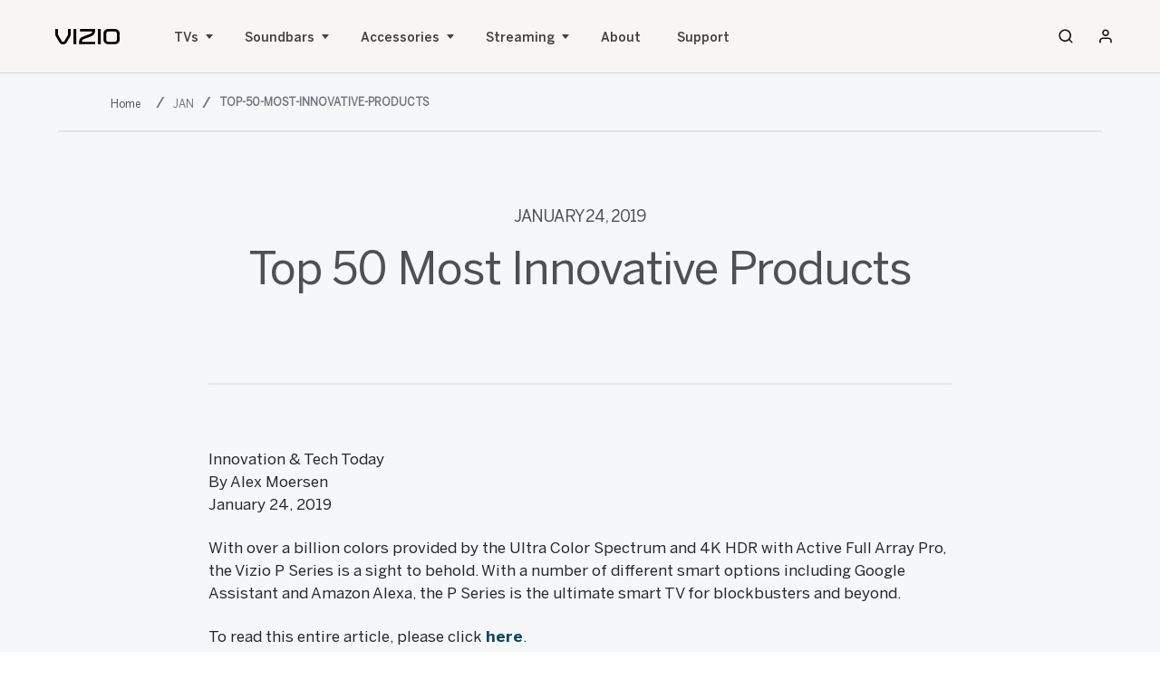

--- FILE ---
content_type: text/html;charset=utf-8
request_url: https://www.vizio.com/en/news/2019/jan/top-50-most-innovative-products
body_size: 16552
content:
<!DOCTYPE html>
<html lang="en-US">

<head>
    <meta charset="UTF-8"/>
    <title>Top 50 Most Innovative Products</title>
    
    
    <meta name="template" content="press-release-page"/>
    <meta name="viewport" content="width=device-width, initial-scale=1" user-scalable="yes"/>
    

    <meta http-equiv="content-type" content="text/html; charset=UTF-8"/>
<!-- BazaarVoice Loader -->

    
    
    
    
    <meta name="language" content="en_us"/> 
    <meta name="country" content="US"/>
    
    <link rel="canonical" href="https://www.vizio.com/en/news/2019/jan/top-50-most-innovative-products"/> 
    
    
    <meta property="og:title" content="Top 50 Most Innovative Products"/>
    
    <meta property="og:url" content="https://www.vizio.com/en/news/2019/jan/top-50-most-innovative-products"/> 
    
    <meta property="og:site_name" content="United States"/>
    <meta property="og:type" content="press-release-page"/> 
    <meta property="og:locale" content="en_us"/>
    

    
    <meta name="twitter:title" content="Top 50 Most Innovative Products"/>
    
    <meta name="twitter:url" content="https://www.vizio.com/en/news/2019/jan/top-50-most-innovative-products"/>
     
    <meta name="twitter:site_name" content="United States"/>
    
    
    
    
    
<script async src="https://apps.bazaarvoice.com/deployments/vizio/main_site/production/en_US/bv.js"></script>
<!--<link rel="stylesheet" href="/etc.clientlibs/vizio/clientlibs/third-party/coveo.min.css" type="text/css">-->

    <script src="https://cdn.jsdelivr.net/npm/js-cookie@2.2.1/src/js.cookie.min.js"></script>

<script src="https://cdn.jsdelivr.net/npm/handlebars@latest/dist/handlebars.js"></script>

    
    
<link rel="stylesheet" href="/etc.clientlibs/vizio/clientlibs/combined.min.css" type="text/css">
<link rel="stylesheet" href="/etc.clientlibs/vizio/clientlibs/common.min.css" type="text/css">
<link rel="stylesheet" href="/etc.clientlibs/vizio/clientlibs/2020.min.css" type="text/css">



    
    
<link rel="stylesheet" href="/etc.clientlibs/vizio/clientlibs/base.min.css" type="text/css">



    
    
<script src="/etc.clientlibs/vizio/clientlibs/data-layer.min.js"></script>




    
    
    

    

    


        <script type="text/javascript" src="//assets.adobedtm.com/launch-EN99e897570c474b9bbb01751cc02211b0.min.js" async></script>


    
    
    

    
    <link rel="shortcut icon" href="/etc.clientlibs/vizio/clientlibs/favicon/resources/favicon.ico" type="image/x-icon"/>
    <link rel="icon" sizes="192x192" href="/etc.clientlibs/vizio/clientlibs/favicon/resources/favicon-196.png"/>
    <link rel="apple-touch-icon" sizes="152x152" href="/etc.clientlibs/vizio/clientlibs/favicon/resources/favicon-152.png"/>
    <link rel="apple-touch-icon" sizes="120x120" href="/etc.clientlibs/vizio/clientlibs/favicon/resources/apple-touch-icon-120x120.png"/>
    <meta name="msapplication-square310x310logo" content="/etc.clientlibs/vizio/clientlibs/favicon/resources/favicon-310.png"/>
    <meta name="msapplication-wide310x150logo" content="/etc.clientlibs/vizio/clientlibs/favicon/resources/icon-310x150.png"/>
    <meta name="msapplication-square150x150logo" content="/etc.clientlibs/vizio/clientlibs/favicon/resources/favicon-150.png"/>
    <meta name="msapplication-square70x70logo" content="/etc.clientlibs/vizio/clientlibs/favicon/resources/favicon-70.png"/>

    
    
    <link rel="stylesheet" href="/content/dam/vizio/author.css" type="text/css"/>
    
    <link rel="icon" sizes="16x16 32x32 64x64" href="/etc.clientlibs/vizio/clientlibs/favicon/resources/favicon.ico" type="image/x-icon"/>
    <link rel="icon" type="image/png" sizes="196x196" href="/etc.clientlibs/vizio/clientlibs/favicon/resources/favicon-196.png"/>
    <link rel="icon" type="image/png" sizes="160x160" href="/etc.clientlibs/vizio/clientlibs/favicon/resources/favicon-160.png"/>
    <link rel="icon" type="image/png" sizes="96x96" href="/etc.clientlibs/vizio/clientlibs/favicon/resources/favicon-96.png"/>
    <link rel="icon" type="image/png" sizes="64x64" href="/etc.clientlibs/vizio/clientlibs/favicon/resources/favicon-64.png"/>
    <link rel="icon" type="image/png" sizes="32x32" href="/etc.clientlibs/vizio/clientlibs/favicon/resources/favicon-32.png"/>
    <link rel="icon" type="image/png" sizes="16x16" href="/etc.clientlibs/vizio/clientlibs/favicon/resources/favicon-16.png"/>
    <link rel="apple-touch-icon" sizes="152x152" href="/etc.clientlibs/vizio/clientlibs/favicon/resources/favicon-152.png"/>
    <link rel="apple-touch-icon" sizes="144x144" href="/etc.clientlibs/vizio/clientlibs/favicon/resources/favicon-144.png"/>
    <link rel="apple-touch-icon" sizes="120x120" href="/etc.clientlibs/vizio/clientlibs/favicon/resources/favicon-120.png"/>
    <link rel="apple-touch-icon" sizes="114x114" href="/etc.clientlibs/vizio/clientlibs/favicon/resources/favicon-114.png"/>
    <link rel="apple-touch-icon" sizes="76x76" href="/etc.clientlibs/vizio/clientlibs/favicon/resources/favicon-76.png"/>
    <link rel="apple-touch-icon" sizes="72x72" href="/etc.clientlibs/vizio/clientlibs/favicon/resources/favicon-72.png"/>
    <link rel="apple-touch-icon" href="/etc.clientlibs/vizio/clientlibs/favicon/resources/favicon-57.png"/>
    <meta name="msapplication-TileImage" content="/etc.clientlibs/vizio/clientlibs/favicon/resources/favicon-144.png"/>
    <meta name="msapplication-config" content="/etc.clientlibs/vizio/clientlibs/favicon/resources/browserconfig.xml"/>

</head>
<body>
    
    
        
   
      
       
       
      




<div class="container">
    <div class="root responsivegrid">


<div class="aem-Grid aem-Grid--12 aem-Grid--default--12 ">
    
    <div class="searchoverlay aem-GridColumn aem-GridColumn--default--12">
    
    




<div class="search-overlay " role="dialog" aria-label="Search Vizio">
    <div class="search-close-icon">
        <a class="v20-global-navigation__close" tabindex="0" href="javascript:void(0)" role="button" aria-label="close">
            <svg enable-background="new 0 0 13 13" viewBox="0 0 13 13" xmlns="http://www.w3.org/2000/svg" class="search-close" role="img" aria-labelledby="search_close_icon" focusable="false">
                <title id="search_close_icon">Close</title>
                <g fill="currentColor"><path d="m7.881 6.501 4.834-4.834c.38-.38.38-1.001 0-1.381s-1.001-.38-1.381 0l-4.834 4.834-4.834-4.835c-.38-.38-1.001-.38-1.381 0s-.38 1.001 0 1.381l4.834 4.834-4.834 4.834c-.38.38-.38 1.001 0 1.381s1.001.38 1.381 0l4.834-4.834 4.834 4.834c.38.38 1.001.38 1.381 0s .38-1.001 0-1.381z"></path></g></svg>
        </a>
    </div>
    <div id="global-search" class="global-search show" aria-hidden="true">
        <div id="search" class="CoveoSearchInterface" data-pipeline="VizioAEM" data-enable-history="false">
            <div class="CoveoAnalytics" data-search-hub="VizioAEMSearchPage" data-endpoint="https://usageanalytics.coveo.com"></div>
            <div class="coveo-tab-section">
                
                    
                        <a class="CoveoTab" data-id="Products" data-caption="Products" data-expression="@category==Products"></a>
                    
                        <a class="CoveoTab" data-id="Newsroom" data-caption="Newsroom" data-expression="@category==Newsroom"></a>
                    
                        <a class="CoveoTab" data-id="Support" data-caption="Support" data-expression="@category==Support"></a>
                    
                        <a class="CoveoTab" data-id="Others" data-caption="Others" data-expression="@category=Others"></a>
                    
                
            </div>
            <div class="search-box">
                <div><div class="searchwithsearchbox coveoSearchWithSearchBox section">
    
    




<div class="coveoSearchWithSearchBox">
    <div class="coveo-container">
        <div class="coveo-summary-section">
            <span class="CoveoQuerySummary"></span>
        </div>
        <div class="coveoTestDiv2">
            <div class="coveo-search-section">
                <div class="CoveoSearchbox" data-enable-omnibox="true" data-search-as-you-type-delay='3000' data-inline="true" data-enable-search-as-you-type="true" spellcheck="true"></div>
                <div id="querySuggestionsLimit" data-query-limit="3">
                    <div class="CoveoFieldSuggestions" type="text" data-field="@title"></div>
                </div>
                <div class="search-redirect" href="/en/search" style="display: none"></div>
            </div>
        </div>
    </div>
</div></div>

</div>                
            </div>
            <div class="coveo-container">
                <h3 id="search-nothing-found" class="search-nothing-found">No Results Found.</h3>
                <div class="search-redirect" href="/en/search" style="display: none"></div>
                <!--<div data-sly-resource="searchResults"> </div>-->
            </div>
            <div class="coveo-main-section">
                <div class="coveo-results-column">
                    <div class="CoveoResultList" data-layout="list" data-wait-animation="fade" data-auto-select-fields-to-include="true">
                        <script type="text/html" class="result-template" id="Salesforce" data-field-sfid="">
    <div>
        <div>
            <div class="coveo-title">
                <a class="CoveoResultLink" data-href-template="https://support.vizio.com/s/article/${raw.sfurlname}?language=${raw.sfarticlemasterlanguage}"></a>
            </div>

            <div class="CoveoExcerpt"></div>

            <div class="coveo-result-row" style="margin-top:10px;">
                <div class="coveo-result-cell">
                    <table class="CoveoFieldTable" data-minimized-by-default="true">
                        <tbody>
                            <tr data-field="@sfpricec" data-caption="Price" data-helper="currency"></tr>
                            <tr data-field="@sfopportunityamountconverted" data-caption="Total" data-helper="currency"></tr>
                            <tr data-field="@sfopportunitylicensingstotalcconverted" data-caption="License" data-helper="currency"></tr>
                            <tr data-field="@sfopportunityamountsupportcconverted" data-caption="Support" data-helper="currency"></tr>
                            <tr data-field="@sfopportunityconsultingstotalcconverted" data-caption="PS" data-helper="currency"></tr>
                            <tr data-field="@sfopportunitystagename" data-caption="Stage"></tr>
                            <tr data-field="@sfopportunitydealtypec" data-caption="Deal Type"></tr>
                            <tr data-field="@sfopportunitycompetitionc" data-caption="Competition" data-split-values="true"></tr>
                            <tr data-field="@sfibdusername" data-caption="ISR"></tr>
                            <tr data-field="@sfopportunityregionc" data-caption="Region"></tr>
                            <tr data-field="@sfleadsource" data-caption="Lead Source"></tr>
                            <tr data-field="@sfleadstatus" data-caption="Lead status"></tr>
                            <tr data-field="@worktitle" data-caption="Work title"></tr>
                            <tr data-field="@sfemail" data-caption="Email" data-helper="email" data-html-value="true"></tr>
                            <tr data-field="@sfcontactphone" data-caption="Phone"></tr>
                            <tr data-field="@sfbillingcountry" data-caption="Billing country"></tr>
                            <tr data-field="@sfbillingcity" data-caption="Billing city"></tr>
                            <tr data-field="@sfmailingcountry" data-caption="Mailing country"></tr>
                            <tr data-field="@sfmailingcity" data-caption="Mailing city"></tr>
                            <tr data-field="@sffoldername" data-caption="Folder"></tr>
                        </tbody>
                    </table>
                </div>
            </div>
            <div class="coveo-result-row">
                <div class="coveo-result-cell">
                    <div class="CoveoMissingTerms"></div>
                </div>
            </div>
        </div>
    </div>
</script>
<script type="text/html" class="result-template" id="Products" data-field-image="">
    <div>
        <div class="CoveoImageFieldWrapper">
            <div class="CoveoImageFieldValue" data-field="@image"></div>
            <div class="coveo-title">
                <a class="CoveoResultLink"></a>
            </div>
            <div class="CoveoExcerpt"></div>
        </div>
    </div>
</script>
<script id="Default" class="result-template" type="text/html" data-layout="list">
    <div>
        <div>
            <div class="coveo-title">
                <a class="CoveoResultLink"></a>
            </div>
            <div class="CoveoExcerpt"></div>
        </div>
    </div>
</script>
                    </div>
                    <div class="CoveoPager"></div>
                    <div class="CoveoLogo"></div>
                    <div class="CoveoResultsPerPage"></div>
                </div>
            </div>
        </div>
    </div>
    <span tabindex="0" class="sr-only search-modal-loop-focus"><span aria-hidden="true">loop focus</span></span>  
</div></div>
<div class="htmlsnippet aem-GridColumn aem-GridColumn--default--12">


	<style>
		.mobile {
    display: none;
}

img.quickfit-desktop, img.quickfit-mobile {
    border-radius: 6px;
    margin-top: 4rem;
}

.new-badge {
    display: flex;
    background: black;
    color: white;
    padding: 2px 10px;
    border-radius: 13px;
    font-size: 1.2rem;
    margin-left: 7px;
}

.nav_panel__row-heading {
    font-size: 1.8rem;
    display: flex;
    align-items: center;
}
@media only screen and (max-width: 1024px)  {
.mobile {
    display: block;
}
.desktop {
    display: none;
}

.new-badge {
    padding: 2px 8px;
    font-size: 1.1rem;
}
}
	</style>
	
	<a href="#main-content" class="skip" tabindex="0">Skip to main content</a>
<link rel="stylesheet" href="/etc.clientlibs/vizio/clientlibs/2022-header.css"/>
<link rel="stylesheet" href="/etc.clientlibs/vizio/clientlibs/2023.css"/>
<nav-element role="navigation" aria-label="Main Menu">
  <div class="nav_bar">
    <div class="nav_bar__inner">
      <div class="nav_bar__logo">
        <a href="/" class="vzLinkElemTrackClick" data-click="global-2022_09_28-navigation_home" aria-label="home" tabindex="0">
          <figure role="none">
            <svg viewBox="0 0 71 17" fill="none" xmlns="http://www.w3.org/2000/svg" role="img" aria-label="Vizio">
              <path d="M14.0298 6.35104C14.0243 6.4013 13.9705 6.60978 13.9131 6.73077L10.002 13.5509C9.77955 13.9324 9.22904 14.18 8.59881 14.18C7.96859 14.18 7.41993 13.9324 7.19565 13.5509L3.13999 6.61164C3.11774 6.55766 3.0714 6.4013 3.06955 6.35477V0.0242116H0V6.11279C0 6.97274 0.409644 7.81967 0.754412 8.37809L4.76373 15.107C5.45883 16.2741 6.92317 17 8.58584 17C9.35693 17 10.1039 16.8399 10.7471 16.5365C11.4459 16.2071 12.0039 15.7119 12.3598 15.107L16.2523 8.51955C16.686 7.775 17.0753 7.03231 17.0753 6.11279V0.0242116H14.0298V6.35104Z" fill="black"></path>
              <path d="M23.1921 0H20.0985V16.8567H23.1921V0Z" fill="black"></path>
              <path d="M40.9088 2.72134C40.805 3.30953 40.5696 3.83258 40.2044 4.27745C39.8281 4.73721 39.3184 5.09832 38.7327 5.32355L30.3971 8.55677C29.4462 8.92346 28.701 9.34971 28.119 9.85601C27.5555 10.3456 27.1403 10.9189 26.8474 11.6076C26.5842 12.2274 26.4155 12.9385 26.321 13.8431C26.2283 14.7235 26.2154 15.7045 26.2154 16.6314V16.8585H44.0599V14.1372H29.3498C29.411 13.361 29.5592 12.7951 29.8132 12.367C30.0857 11.9091 30.499 11.5834 31.1107 11.3433L39.5427 8.11003C40.4732 7.75079 41.2239 7.31895 41.8411 6.79032C42.4324 6.28588 42.8847 5.70513 43.2276 5.0127C43.5409 4.38169 43.7578 3.6632 43.8894 2.81627C44.0043 2.08288 44.058 1.25829 44.058 0.225227V0H27.2941V2.72134H40.9088Z" fill="black"></path>
              <path d="M50.1786 0H47.085V16.8567H50.1786V0Z" fill="black"></path>
              <path d="M69.4652 1.40162C68.4921 0.49885 67.1835 0 65.7766 0H58.4252C55.5448 0 53.2018 2.22249 53.2018 4.955V11.9035C53.2018 14.636 55.5448 16.8585 58.4252 16.8585H65.7766C67.1594 16.8585 68.4661 16.3504 69.456 15.4253C70.4513 14.4946 71 13.2623 71 11.9519V4.955C70.9981 3.58502 70.4532 2.323 69.4652 1.40162ZM56.2732 4.955C56.2732 4.40216 56.5123 3.83631 56.9312 3.4026C57.3483 2.9689 57.8933 2.72134 58.4271 2.72134H65.7784C66.3197 2.72134 66.8683 2.9689 67.2817 3.4026C67.6932 3.83444 67.9305 4.4003 67.9305 4.955V11.9035C67.9305 12.4582 67.6932 13.0259 67.2817 13.4559C66.8683 13.8896 66.3197 14.1372 65.7784 14.1372H58.4252C57.884 14.1372 57.3353 13.8896 56.922 13.4559C56.5105 13.0241 56.2732 12.4582 56.2732 11.9035V4.955Z" fill="black"></path>
            </svg>
          </figure>
        </a>
      </div>
      <div class="nav_bar__burger">
        <button class="nav_bar__btn nav_bar__btn--burger" aria-label="Toggle Navigation" data-navtoggle="true" tabindex="0">
          <figure role="none">
            <svg xmlns="http://www.w3.org/2000/svg" viewBox="0 0 18 18" role="img" aria-label="hamburger icon">
              <path d="M16.5,15h-15c-0.6,0-1-0.4-1-1s0.4-1,1-1h15c0.6,0,1,0.4,1,1S17.1,15,16.5,15z"></path>
              <path d="M16.5,10h-15c-0.6,0-1-0.4-1-1s0.4-1,1-1h15c0.6,0,1,0.4,1,1S17.1,10,16.5,10z"></path>
              <path d="M16.5,5h-15c-0.6,0-1-0.4-1-1s0.4-1,1-1h15c0.6,0,1,0.4,1,1S17.1,5,16.5,5z"></path>
            </svg>
          </figure>
          <figure role="none">
            <svg xmlns="http://www.w3.org/2000/svg" viewBox="0 0 18 18" role="img" aria-label="close">
              <path d="M14.1,13c0.3,0.3,0.3,0.8,0,1.1c-0.3,0.3-0.8,0.3-1.1,0L3.6,4.7c-0.3-0.3-0.3-0.8,0-1.1s0.8-0.3,1.1,0L14.1,13z"></path>
              <path d="M13,3.6c0.3-0.3,0.8-0.3,1.1,0c0.3,0.3,0.3,0.8,0,1.1l-9.4,9.4c-0.3,0.3-0.8,0.3-1.1,0c-0.3-0.3-0.3-0.8,0-1.1L13,3.6z"></path>
            </svg>
          </figure>
        </button>
      </div>
      <div class="nav_bar__links" data-navcontent="true" style="transform:translate(100%,0)">
        <div class="nav_bar__links-inner">
          <div class="nav_bar__linkitem">
            <button class="nav_bar__panelbtn nav_bar__panelbtn--paneltoggle" aria-label="TVs" data-paneltoggle="tvs" aria-haspopup="dialog" aria-expanded="false" tabindex="0">TVs <figure role="none">
              <svg xmlns="http://www.w3.org/2000/svg" viewBox="0 0 20.2 14.8" role="img" aria-label="arrow right">
                <path d="M19.2,8.2H0.8C0.3,8.2,0,7.8,0,7.4s0.3-0.8,0.8-0.8h18.5c0.4,0,0.8,0.3,0.8,0.8S19.6,8.2,19.2,8.2z"></path>
                <path d="M12.7,14.8c-0.2,0-0.4-0.1-0.5-0.2c-0.3-0.3-0.3-0.8,0-1.1l6.1-6.1l-6.1-6.1c-0.3-0.3-0.3-0.8,0-1.1 s0.8-0.3,1.1,0L20,6.9c0.1,0.1,0.2,0.3,0.2,0.5S20.1,7.8,20,7.9l-6.7,6.7C13.1,14.8,12.9,14.8,12.7,14.8z"></path>
              </svg>
            </figure>
            </button>
          </div>
          <div class="nav_bar__linkitem">
            <button class="nav_bar__panelbtn nav_bar__panelbtn--paneltoggle" aria-label="Sound Bars" data-paneltoggle="soundbars" aria-haspopup="dialog" aria-expanded="false" tabindex="0">Soundbars <figure role="none">
              <svg xmlns="http://www.w3.org/2000/svg" viewBox="0 0 20.2 14.8" role="img" aria-label="arrow right">
                <path d="M19.2,8.2H0.8C0.3,8.2,0,7.8,0,7.4s0.3-0.8,0.8-0.8h18.5c0.4,0,0.8,0.3,0.8,0.8S19.6,8.2,19.2,8.2z"></path>
                <path d="M12.7,14.8c-0.2,0-0.4-0.1-0.5-0.2c-0.3-0.3-0.3-0.8,0-1.1l6.1-6.1l-6.1-6.1c-0.3-0.3-0.3-0.8,0-1.1 s0.8-0.3,1.1,0L20,6.9c0.1,0.1,0.2,0.3,0.2,0.5S20.1,7.8,20,7.9l-6.7,6.7C13.1,14.8,12.9,14.8,12.7,14.8z"></path>
              </svg>
            </figure>
            </button>
          </div>
          <!--<div class="nav_bar__linkitem">
            <a href="/en/micme" class="vzLinkElemTrackClick nav_bar__panelbtn" data-click="global-2024_10_28-navigation_micme" aria-label="MicMe" tabindex="0">MicMe</a>
          </div>-->
          <div class="nav_bar__linkitem">
            <button class="nav_bar__panelbtn nav_bar__panelbtn--paneltoggle" aria-label="Accessories" data-paneltoggle="accessories" aria-haspopup="dialog" aria-expanded="false" tabindex="0">Accessories<figure role="none">
              <svg xmlns="http://www.w3.org/2000/svg" viewBox="0 0 20.2 14.8" role="img" aria-label="arrow right">
                <path d="M19.2,8.2H0.8C0.3,8.2,0,7.8,0,7.4s0.3-0.8,0.8-0.8h18.5c0.4,0,0.8,0.3,0.8,0.8S19.6,8.2,19.2,8.2z"></path>
                <path d="M12.7,14.8c-0.2,0-0.4-0.1-0.5-0.2c-0.3-0.3-0.3-0.8,0-1.1l6.1-6.1l-6.1-6.1c-0.3-0.3-0.3-0.8,0-1.1 s0.8-0.3,1.1,0L20,6.9c0.1,0.1,0.2,0.3,0.2,0.5S20.1,7.8,20,7.9l-6.7,6.7C13.1,14.8,12.9,14.8,12.7,14.8z"></path>
              </svg>
            </figure>
            </button>
          </div>
          <div class="nav_bar__linkitem">
            <button class="nav_bar__panelbtn nav_bar__panelbtn--paneltoggle" aria-label="Streaming" data-paneltoggle="apps-entertainment" aria-haspopup="dialog" aria-expanded="false" tabindex="0">Streaming <figure role="none">
              <svg xmlns="http://www.w3.org/2000/svg" viewBox="0 0 20.2 14.8" role="img" aria-label="arrow right">
                <path d="M19.2,8.2H0.8C0.3,8.2,0,7.8,0,7.4s0.3-0.8,0.8-0.8h18.5c0.4,0,0.8,0.3,0.8,0.8S19.6,8.2,19.2,8.2z"></path>
                <path d="M12.7,14.8c-0.2,0-0.4-0.1-0.5-0.2c-0.3-0.3-0.3-0.8,0-1.1l6.1-6.1l-6.1-6.1c-0.3-0.3-0.3-0.8,0-1.1 s0.8-0.3,1.1,0L20,6.9c0.1,0.1,0.2,0.3,0.2,0.5S20.1,7.8,20,7.9l-6.7,6.7C13.1,14.8,12.9,14.8,12.7,14.8z"></path>
              </svg>
            </figure>
            </button>
          </div>
          <div class="nav_bar__linkitem">
            <a href="/en/about-vizio" class="vzLinkElemTrackClick nav_bar__panelbtn" data-click="global-2022_09_28-navigation_about" aria-label="About" tabindex="0">About</a>
          </div>
          <div class="nav_bar__linkitem">
            <a href="https://support.vizio.com/s/?language=en_US" class="vzLinkElemTrackClick nav_bar__panelbtn" data-click="global-2022_09_28-navigation_support" aria-label="Support" tabindex="0">Support</a>
          </div>
          <a href="/en/account/login" class="vzLinkElemTrackClick nav_bar__account-link" data-click="global-2022_09_28-navigation_sign-in---sign-up" aria-label="Sign In / Sign Up" tabindex="0">
            <figure role="none">
              <svg xmlns="http://www.w3.org/2000/svg" viewBox="0 0 18 18" role="img" aria-label="Account">
                <path d="M15,16.5c-0.4,0-0.8-0.3-0.8-0.8v-1.5c0-0.6-0.2-1.2-0.7-1.6S12.6,12,12,12H6c-0.6,0-1.2,0.2-1.6,0.7 c-0.4,0.4-0.7,1-0.7,1.6v1.5c0,0.4-0.3,0.8-0.8,0.8s-0.8-0.3-0.8-0.8v-1.5c0-1,0.4-1.9,1.1-2.7S5,10.5,6,10.5h6c1,0,1.9,0.4,2.7,1.1 s1.1,1.7,1.1,2.7v1.5C15.8,16.2,15.4,16.5,15,16.5z"></path>
                <path d="M9,9C6.9,9,5.2,7.3,5.2,5.2S6.9,1.5,9,1.5c2.1,0,3.8,1.7,3.8,3.8S11.1,9,9,9z M9,3C7.8,3,6.8,4,6.8,5.2 s1,2.2,2.2,2.2c1.2,0,2.2-1,2.2-2.2S10.2,3,9,3z"></path>
              </svg>
            </figure>
            <span class="nav_bar__account-link-text">Sign In / Sign Up</span>
          </a>
        </div>
      </div>
      <div class="nav_bar__search" data-searchtoggle="true">
        <a href="/en/search" id="v20-global-navigation__search" class="v20-global-navigation__search bind-search-modal" data-click="global-2022_09_28-navigation" aria-label="Search" tabindex="0">
          <span class="v20-global-navigation__search-text"></span>
          <div class="v20-global-navigation__search-icon nav_bar__btn nav_bar__btn--search" data-searchtoggle="true">
            <figure role="none">
              <svg xmlns="http://www.w3.org/2000/svg" viewBox="0 0 18 18" role="img" aria-label="search">
                <path d="M8.2,15c-3.7,0-6.8-3-6.8-6.8c0-3.7,3-6.8,6.8-6.8c3.7,0,6.8,3,6.8,6.8S12,15,8.2,15z M8.2,3C5.4,3,3,5.4,3,8.2 c0,2.9,2.4,5.2,5.2,5.2c2.9,0,5.2-2.4,5.2-5.2C13.5,5.4,11.1,3,8.2,3z"></path>
                <path d="M16.4,15.2c0.3,0.3,0.3,0.8,0,1.1c-0.3,0.3-0.8,0.3-1.1,0l0,0L12,13c-0.3-0.3-0.3-0.8,0-1.1s0.8-0.3,1.1,0L16.4,15.2 c0.3,0.3,0.3,0.8,0,1.1"></path>
              </svg>
            </figure>
          </div>
        </a>
      </div>
      <div class="nav_bar__account">
        <a href="/en/account/login" class="vzLinkElemTrackClick nav_bar__btn" data-click="global-2022_09_28-navigation_sign-in---sign-up" aria-label="Sign In / Sign Up" tabindex="0" data-user="false">
          <figure role="none">
            <svg xmlns="http://www.w3.org/2000/svg" viewBox="0 0 18 18" role="img" aria-label="Account">
              <path d="M15,16.5c-0.4,0-0.8-0.3-0.8-0.8v-1.5c0-0.6-0.2-1.2-0.7-1.6S12.6,12,12,12H6c-0.6,0-1.2,0.2-1.6,0.7 c-0.4,0.4-0.7,1-0.7,1.6v1.5c0,0.4-0.3,0.8-0.8,0.8s-0.8-0.3-0.8-0.8v-1.5c0-1,0.4-1.9,1.1-2.7S5,10.5,6,10.5h6c1,0,1.9,0.4,2.7,1.1 s1.1,1.7,1.1,2.7v1.5C15.8,16.2,15.4,16.5,15,16.5z"></path>
              <path d="M9,9C6.9,9,5.2,7.3,5.2,5.2S6.9,1.5,9,1.5c2.1,0,3.8,1.7,3.8,3.8S11.1,9,9,9z M9,3C7.8,3,6.8,4,6.8,5.2 s1,2.2,2.2,2.2c1.2,0,2.2-1,2.2-2.2S10.2,3,9,3z"></path>
            </svg>
          </figure>
          <span class="nav_bar__btn-text"></span>
        </a>
      </div>
    </div>
    <button class="nav_panel__back" data-closepanel="true" aria-label="close panel" tabindex="0">
      <figure role="none">
        <svg xmlns="http://www.w3.org/2000/svg" viewBox="0 0 20.2 14.8" role="img" aria-label="arrow right">
          <path d="M19.2,8.2H0.8C0.3,8.2,0,7.8,0,7.4s0.3-0.8,0.8-0.8h18.5c0.4,0,0.8,0.3,0.8,0.8S19.6,8.2,19.2,8.2z"></path>
          <path d="M12.7,14.8c-0.2,0-0.4-0.1-0.5-0.2c-0.3-0.3-0.3-0.8,0-1.1l6.1-6.1l-6.1-6.1c-0.3-0.3-0.3-0.8,0-1.1 s0.8-0.3,1.1,0L20,6.9c0.1,0.1,0.2,0.3,0.2,0.5S20.1,7.8,20,7.9l-6.7,6.7C13.1,14.8,12.9,14.8,12.7,14.8z"></path>
        </svg>
      </figure>
    </button>
    <div data-panelwrapper="true">
      <div class="nav_panel" data-panel="tvs" tabindex="0" role="dialog" aria-label="TVs" style="visibility:hidden;transform:translate(0,-100%)">
        <div class="nav_panel__inner">
          <div class="nav_panel__left">
            <div class="nav_panel__header">
              <div class="nav_panel__header-inner">
                <h4 class="nav_panel__heading">TVs</h4>
                <p class="nav_panel__copy">With endless entertainment built into every VIZIO TV, simply pick the right one for your lifestyle.</p>
                <span class="nav_panel__cta">
                  <a href="/en/shop/tv" class="button-rect_button-rect vzLinkElemTrackClick" tabindex="0" data-bordered="true" data-click="global-2022_09_28-nav_explore-smart-tvs">
                    <span>Explore Smart TVs</span>
                  </a>
                </span>
                <a href="https://www.vizio.com/en/shop/tv?features=QuickFit"><img class="quickfit-desktop desktop" src="/content/dam/vizio/2025/navigation/quickfit-desktop-2.jpg" alt="quickfit"></a>
              </div>
            </div>
            <div class="nav_panel__content">
              <ul class="nav_panel__content-inner" role="list" aria-label="TVs Menu">
                <li class="nav_panel__row">
                  <a href="/en/tv/mini-led" class="vzLinkElemTrackClick nav_panel__row-inner" data-click="global-2022_09_28-nav_quantum-pro" aria-label="Quantum Pro" tabindex="0" role="link">
                    <figure data-arrow="true">
                      <svg xmlns="http://www.w3.org/2000/svg" viewBox="0 0 20.2 14.8" role="img" aria-label="arrow right">
                        <path d="M19.2,8.2H0.8C0.3,8.2,0,7.8,0,7.4s0.3-0.8,0.8-0.8h18.5c0.4,0,0.8,0.3,0.8,0.8S19.6,8.2,19.2,8.2z"></path>
                        <path d="M12.7,14.8c-0.2,0-0.4-0.1-0.5-0.2c-0.3-0.3-0.3-0.8,0-1.1l6.1-6.1l-6.1-6.1c-0.3-0.3-0.3-0.8,0-1.1 s0.8-0.3,1.1,0L20,6.9c0.1,0.1,0.2,0.3,0.2,0.5S20.1,7.8,20,7.9l-6.7,6.7C13.1,14.8,12.9,14.8,12.7,14.8z"></path>
                      </svg>
                    </figure>
                    <div class="nav_panel__row-textbox">
                      <h5 class="nav_panel__row-heading">Mini LED Quantum 4K<!--<div class="new-badge">New</div>--></h5>
                      <p class="nav_panel__row-copy" data-panel="tvs" style="visibility:hidden;transform:translate(0,-100%)">So real, you’ll think you’re there.</p>
                      <div class="nav_panel__row-details" data-detail-panel="Quantum Pro">
                        <p class="nav_panel__row-details-p" data-panel="tvs" style="visibility:hidden;transform:translate(0,-100%)">43″ – 85″</p>
                        <p class="nav_panel__row-details-p-from" data-panel="tvs" style="visibility:hidden;transform:translate(0,-100%)">
                          <span>From</span>$139
                        </p>
                      </div>
                    </div>
                    <div class="nav_panel__row-image">
                      <img loading="lazy" src="/content/dam/vizio/us/en/images/nav_images/miniled-mobile.png" alt="The New D-Series">
                    </div>
                  </a>
                  <div class="nav_panel__media nav_panel__media--inline" data-media="true">
                    <button tabindex="-1" class="nav_panel__close" data-closethispanel="true" aria-label="close TVs">
                      <figure role="none">
                        <svg xmlns="http://www.w3.org/2000/svg" viewBox="0 0 18 18" role="img" aria-label="close">
                          <path d="M14.1,13c0.3,0.3,0.3,0.8,0,1.1c-0.3,0.3-0.8,0.3-1.1,0L3.6,4.7c-0.3-0.3-0.3-0.8,0-1.1s0.8-0.3,1.1,0L14.1,13z"></path>
                          <path d="M13,3.6c0.3-0.3,0.8-0.3,1.1,0c0.3,0.3,0.3,0.8,0,1.1l-9.4,9.4c-0.3,0.3-0.8,0.3-1.1,0c-0.3-0.3-0.3-0.8,0-1.1L13,3.6z"></path>
                        </svg>
                      </figure>
                    </button>
                    <div class="nav_panel__media-image nav_panel__media-image--hoverable">
                      <div class="nav_panel__media-textbox">
                        <p class="nav_panel__media-subheading" data-panel="Quantum Pro">Mini LED Quantum 4K</p>
                        <h6 class="nav_panel__media-heading">So real, you’ll think you’re there</h6>
                      </div>
                      <div class="nav_panel__media-fg" data-has-badges="true">
                        <img loading="lazy" src="/content/dam/vizio/us/en/images/nav_images/miniled-desktop.png" alt="Mini LED">
                      </div>
                      <img loading="lazy" src="/content/dam/vizio/us/en/images/nav_images/p-series-tv-bg-950.jpg" alt="The New D-Series">
                      <div class="nav_panel__media-badges" data-panel="tvs" style="visibility:hidden;transform:translate(0,-100%)">
                        <!--<img src="/content/dam/vizio/us/en/images/nav_images/global_nav/tv-dvmseries-award-1.png">
                        <img src="/content/dam/vizio/us/en/images/nav_images/global_nav/tv-dvmseries-award-2.png">-->
                      </div>
                    </div>
                  </div>
                </li>
                <li class="nav_panel__row">
                  <a href="/en/tv/quantum" class="vzLinkElemTrackClick nav_panel__row-inner" data-click="global-2022_09_28-nav_quantum" aria-label="Quantum" tabindex="0" role="link">
                    <figure data-arrow="true">
                      <svg xmlns="http://www.w3.org/2000/svg" viewBox="0 0 20.2 14.8" role="img" aria-label="arrow right">
                        <path d="M19.2,8.2H0.8C0.3,8.2,0,7.8,0,7.4s0.3-0.8,0.8-0.8h18.5c0.4,0,0.8,0.3,0.8,0.8S19.6,8.2,19.2,8.2z"></path>
                        <path d="M12.7,14.8c-0.2,0-0.4-0.1-0.5-0.2c-0.3-0.3-0.3-0.8,0-1.1l6.1-6.1l-6.1-6.1c-0.3-0.3-0.3-0.8,0-1.1 s0.8-0.3,1.1,0L20,6.9c0.1,0.1,0.2,0.3,0.2,0.5S20.1,7.8,20,7.9l-6.7,6.7C13.1,14.8,12.9,14.8,12.7,14.8z"></path>
                      </svg>
                    </figure>
                    <div class="nav_panel__row-textbox">
                      <h5 class="nav_panel__row-heading">Quantum 4K<!--<div class="new-badge">New</div>--></h5>
                      <p class="nav_panel__row-copy" data-panel="tvs" style="visibility:hidden;transform:translate(0,-100%)">Where colors come alive.</p>
                      <div class="nav_panel__row-details" data-detail-panel="Quantum">
                        <p class="nav_panel__row-details-p" data-panel="tvs" style="visibility:hidden;transform:translate(0,-100%)">55” - 75”</p>
                        <p class="nav_panel__row-details-p-from" data-panel="tvs" style="visibility:hidden;transform:translate(0,-100%)">
                          <span>From</span>$139
                        </p>
                      </div>
                    </div>
                    <div class="nav_panel__row-image">
                      <img loading="lazy" src="/content/dam/vizio/us/en/images/nav_images/nav-tv-quantum-mobile.jpg" alt="The New D-Series">
                    </div>
                  </a>
                  <div class="nav_panel__media nav_panel__media--inline" data-media="true">
                    <button tabindex="-1" class="nav_panel__close" data-closethispanel="true" aria-label="close TVs">
                      <figure role="none">
                        <svg xmlns="http://www.w3.org/2000/svg" viewBox="0 0 18 18" role="img" aria-label="close">
                          <path d="M14.1,13c0.3,0.3,0.3,0.8,0,1.1c-0.3,0.3-0.8,0.3-1.1,0L3.6,4.7c-0.3-0.3-0.3-0.8,0-1.1s0.8-0.3,1.1,0L14.1,13z"></path>
                          <path d="M13,3.6c0.3-0.3,0.8-0.3,1.1,0c0.3,0.3,0.3,0.8,0,1.1l-9.4,9.4c-0.3,0.3-0.8,0.3-1.1,0c-0.3-0.3-0.3-0.8,0-1.1L13,3.6z"></path>
                        </svg>
                      </figure>
                    </button>
                    <div class="nav_panel__media-image nav_panel__media-image--hoverable">
                      <div class="nav_panel__media-textbox">
                        <p class="nav_panel__media-subheading" data-panel="Quantum">Quantum 4K</p>
                        <h6 class="nav_panel__media-heading">Where colors come alive.</h6>
                      </div>
                      <div class="nav_panel__media-fg" data-has-badges="true">
                        <img loading="lazy" src="/content/dam/vizio/us/en/images/nav_images/nav-tv-quantum-desktop.png" alt="The New D-Series">
                      </div>
                      <img loading="lazy" src="/content/dam/vizio/us/en/images/nav_images/p-series-tv-bg-950.jpg" alt="The New D-Series">
                      <div class="nav_panel__media-badges" data-panel="tvs" style="visibility:hidden;transform:translate(0,-100%)">
                        <!--<img src="/content/dam/vizio/us/en/images/nav_images/global_nav/tv-dvmseries-award-1.png">
                        <img src="/content/dam/vizio/us/en/images/nav_images/global_nav/tv-dvmseries-award-2.png">-->
                      </div>
                    </div>
                  </div>
                </li>

                <!--<li class="nav_panel__row">
                  <a href="/en/tv/oled" class="vzLinkElemTrackClick nav_panel__row-inner" data-click="global-2022_09_28-nav_oled" aria-label="OLED" tabindex="0" role="link">
                    <figure data-arrow="true">
                      <svg xmlns="http://www.w3.org/2000/svg" viewBox="0 0 20.2 14.8" role="img" aria-label="arrow right">
                        <path d="M19.2,8.2H0.8C0.3,8.2,0,7.8,0,7.4s0.3-0.8,0.8-0.8h18.5c0.4,0,0.8,0.3,0.8,0.8S19.6,8.2,19.2,8.2z"></path>
                        <path d="M12.7,14.8c-0.2,0-0.4-0.1-0.5-0.2c-0.3-0.3-0.3-0.8,0-1.1l6.1-6.1l-6.1-6.1c-0.3-0.3-0.3-0.8,0-1.1 s0.8-0.3,1.1,0L20,6.9c0.1,0.1,0.2,0.3,0.2,0.5S20.1,7.8,20,7.9l-6.7,6.7C13.1,14.8,12.9,14.8,12.7,14.8z"></path>
                      </svg>
                    </figure>
                    <div class="nav_panel__row-textbox">
                      <h5 class="nav_panel__row-heading">OLED</h5>
                      <p class="nav_panel__row-copy" data-panel="tvs" style="visibility:hidden;transform:translate(0,-100%)">Masterful engineering. Artful design.</p>
                      <div class="nav_panel__row-details" data-detail-panel="OLED">
                        <p class="nav_panel__row-details-p" data-panel="tvs" style="visibility:hidden;transform:translate(0,-100%)">55” - 65”</p>
                        <p class="nav_panel__row-details-p-from" data-panel="tvs" style="visibility:hidden;transform:translate(0,-100%)">
                          <span>From</span>&nbsp;$1,299
                        </p>
                      </div>
                    </div>
                    <div class="nav_panel__row-image">
                      <img loading="lazy" src="/content/dam/vizio/us/en/images/nav_images/global_nav/nav-tv-mobile-300x150-6-1.jpg" alt="OLED">
                    </div>
                  </a>
                  <div class="nav_panel__media nav_panel__media--inline" data-media="true">
                    <button tabindex="-1" class="nav_panel__close" data-closethispanel="true" aria-label="close TVs">
                      <figure role="none">
                        <svg xmlns="http://www.w3.org/2000/svg" viewBox="0 0 18 18" role="img" aria-label="close">
                          <path d="M14.1,13c0.3,0.3,0.3,0.8,0,1.1c-0.3,0.3-0.8,0.3-1.1,0L3.6,4.7c-0.3-0.3-0.3-0.8,0-1.1s0.8-0.3,1.1,0L14.1,13z"></path>
                          <path d="M13,3.6c0.3-0.3,0.8-0.3,1.1,0c0.3,0.3,0.3,0.8,0,1.1l-9.4,9.4c-0.3,0.3-0.8,0.3-1.1,0c-0.3-0.3-0.3-0.8,0-1.1L13,3.6z"></path>
                        </svg>
                      </figure>
                    </button>
                    <div class="nav_panel__media-image nav_panel__media-image--hoverable">
                      <div class="nav_panel__media-textbox">
                        <p class="nav_panel__media-subheading" data-panel="OLED">OLED</p>
                        <h6 class="nav_panel__media-heading">Masterful engineering. Artful design.</h6>
                      </div>
                      <div class="nav_panel__media-fg" data-has-badges="true">
                        <img loading="lazy" src="/content/dam/vizio/us/en/images/nav_images/global_nav/nav-tv-475x440-6.png" alt="OLED">
                      </div>
                      <img loading="lazy" src="/content/dam/vizio/us/en/images/nav_images/p-series-tv-bg-950.jpg" alt="OLED">
                      <div class="nav_panel__media-badges" data-panel="tvs" style="visibility:hidden;transform:translate(0,-100%)">
                        <img src="/content/dam/vizio/us/en/images/nav_images/global_nav/tv-pseries-1.png">
                        <img src="/content/dam/vizio/us/en/images/nav_images/global_nav/tom-78.png">
                      </div>
                    </div>
                  </div>
                </li>   -->             
                <li class="nav_panel__row">
                  <a href="/en/tv/4k" class="vzLinkElemTrackClick nav_panel__row-inner" data-click="global-2024_03_28-nav_4k-series" aria-label="4K-Series" tabindex="0" role="link">
                    <figure data-arrow="true">
                      <svg xmlns="http://www.w3.org/2000/svg" viewBox="0 0 20.2 14.8" role="img" aria-label="arrow right">
                        <path d="M19.2,8.2H0.8C0.3,8.2,0,7.8,0,7.4s0.3-0.8,0.8-0.8h18.5c0.4,0,0.8,0.3,0.8,0.8S19.6,8.2,19.2,8.2z"></path>
                        <path d="M12.7,14.8c-0.2,0-0.4-0.1-0.5-0.2c-0.3-0.3-0.3-0.8,0-1.1l6.1-6.1l-6.1-6.1c-0.3-0.3-0.3-0.8,0-1.1 s0.8-0.3,1.1,0L20,6.9c0.1,0.1,0.2,0.3,0.2,0.5S20.1,7.8,20,7.9l-6.7,6.7C13.1,14.8,12.9,14.8,12.7,14.8z"></path>
                      </svg>
                    </figure>
                    <div class="nav_panel__row-textbox">
                      <h5 class="nav_panel__row-heading">4K <!--<div class="new-badge">New</div>--></h5>
                      <p class="nav_panel__row-copy" data-panel="tvs" style="visibility:hidden;transform:translate(0,-100%)">Unleash the power of 4K.</p>
                      <div class="nav_panel__row-details" data-detail-panel="P-Series">
                        <p class="nav_panel__row-details-p" data-panel="tvs" style="visibility:hidden;transform:translate(0,-100%)">43″ – 86″</p>
                        <p class="nav_panel__row-details-p-from" data-panel="tvs" style="visibility:hidden;transform:translate(0,-100%)">
                          <span>From</span>&nbsp;$1,299
                        </p>
                      </div>
                    </div>
                    <div class="nav_panel__row-image">
                      <img loading="lazy" src="/content/dam/vizio/us/en/images/nav_images/nav-tv-4K-mobile.jpg" alt="4K-Series">
                    </div>
                  </a>
                  <div class="nav_panel__media nav_panel__media--inline" data-media="true">
                    <button tabindex="-1" class="nav_panel__close" data-closethispanel="true" aria-label="close TVs">
                      <figure role="none">
                        <svg xmlns="http://www.w3.org/2000/svg" viewBox="0 0 18 18" role="img" aria-label="close">
                          <path d="M14.1,13c0.3,0.3,0.3,0.8,0,1.1c-0.3,0.3-0.8,0.3-1.1,0L3.6,4.7c-0.3-0.3-0.3-0.8,0-1.1s0.8-0.3,1.1,0L14.1,13z"></path>
                          <path d="M13,3.6c0.3-0.3,0.8-0.3,1.1,0c0.3,0.3,0.3,0.8,0,1.1l-9.4,9.4c-0.3,0.3-0.8,0.3-1.1,0c-0.3-0.3-0.3-0.8,0-1.1L13,3.6z"></path>
                        </svg>
                      </figure>
                    </button>
                    <div class="nav_panel__media-image nav_panel__media-image--hoverable">
                      <div class="nav_panel__media-textbox">
                        <p class="nav_panel__media-subheading" data-panel="P-Series">4K</p>
                        <h6 class="nav_panel__media-heading">Unleash the power of 4K.</h6>
                      </div>
                      <div class="nav_panel__media-fg" data-has-badges="true">
                        <img loading="lazy" src="/content/dam/vizio/us/en/images/nav_images/nav-tv-4k-desktop.png" alt="P-Series">
                      </div>
                      <img loading="lazy" src="/content/dam/vizio/us/en/images/nav_images/p-series-tv-bg-950.jpg" alt="P-Series">
                      <!--<div class="nav_panel__media-badges" data-panel="tvs" style="visibility:hidden;transform:translate(0,-100%)">
                        <img src="/content/dam/vizio/us/en/images/nav_images/global_nav/tv-pseries-1.png">
                        <img src="/content/dam/vizio/us/en/images/nav_images/global_nav/tv-pseries-2.png">
                      </div>-->
                    </div>
                  </div>
                </li>
                <li class="nav_panel__row">
                  <a href="/en/tv/fhd" class="vzLinkElemTrackClick nav_panel__row-inner" data-click="global-2024_03_28-nav_the-new-fhd-series" aria-label="FHD" tabindex="0" role="link">
                    <figure data-arrow="true">
                      <svg xmlns="http://www.w3.org/2000/svg" viewBox="0 0 20.2 14.8" role="img" aria-label="arrow right">
                        <path d="M19.2,8.2H0.8C0.3,8.2,0,7.8,0,7.4s0.3-0.8,0.8-0.8h18.5c0.4,0,0.8,0.3,0.8,0.8S19.6,8.2,19.2,8.2z"></path>
                        <path d="M12.7,14.8c-0.2,0-0.4-0.1-0.5-0.2c-0.3-0.3-0.3-0.8,0-1.1l6.1-6.1l-6.1-6.1c-0.3-0.3-0.3-0.8,0-1.1 s0.8-0.3,1.1,0L20,6.9c0.1,0.1,0.2,0.3,0.2,0.5S20.1,7.8,20,7.9l-6.7,6.7C13.1,14.8,12.9,14.8,12.7,14.8z"></path>
                      </svg>
                    </figure>
                    <div class="nav_panel__row-textbox">
                      <h5 class="nav_panel__row-heading">Full HD <!--<div class="new-badge">New</div>--></h5>
                      <p class="nav_panel__row-copy" data-panel="tvs" style="visibility:hidden;transform:translate(0,-100%)">The compact powerhouse.</p>
                      <div class="nav_panel__row-details" data-detail-panel="The new M-Series">
                        <p class="nav_panel__row-details-p" data-panel="tvs" style="visibility:hidden;transform:translate(0,-100%)">32″ – 43″</p>
                        <p class="nav_panel__row-details-p-from" data-panel="tvs" style="visibility:hidden;transform:translate(0,-100%)">
                          <span>From</span>&nbsp;$399
                        </p>
                      </div>
                    </div>
                    <div class="nav_panel__row-image">
                      <img loading="lazy" src="/content/dam/vizio/us/en/images/nav_images/nav-tv-fhd-mobile.jpg" alt="The new M-Series">
                    </div>
                  </a>
                  <div class="nav_panel__media nav_panel__media--inline" data-media="true">
                    <button tabindex="-1" class="nav_panel__close" data-closethispanel="true" aria-label="close TVs">
                      <figure role="none">
                        <svg xmlns="http://www.w3.org/2000/svg" viewBox="0 0 18 18" role="img" aria-label="close">
                          <path d="M14.1,13c0.3,0.3,0.3,0.8,0,1.1c-0.3,0.3-0.8,0.3-1.1,0L3.6,4.7c-0.3-0.3-0.3-0.8,0-1.1s0.8-0.3,1.1,0L14.1,13z"></path>
                          <path d="M13,3.6c0.3-0.3,0.8-0.3,1.1,0c0.3,0.3,0.3,0.8,0,1.1l-9.4,9.4c-0.3,0.3-0.8,0.3-1.1,0c-0.3-0.3-0.3-0.8,0-1.1L13,3.6z"></path>
                        </svg>
                      </figure>
                    </button>
                    <div class="nav_panel__media-image nav_panel__media-image--hoverable">
                      <div class="nav_panel__media-textbox">
                        <p class="nav_panel__media-subheading" data-panel="The new M-Series">Full HD</p>
                        <h6 class="nav_panel__media-heading">The compact powerhouse.</h6>
                      </div>
                      <div class="nav_panel__media-fg" data-has-badges="true">
                        <img loading="lazy" src="/content/dam/vizio/us/en/images/nav_images/nav-tv-fhd-desktop.png" alt="The new M-Series">
                      </div>
                      <img loading="lazy" src="/content/dam/vizio/us/en/images/nav_images/p-series-tv-bg-950.jpg" alt="The new M-Series">
                      <!--<div class="nav_panel__media-badges" data-panel="tvs" style="visibility:hidden;transform:translate(0,-100%)">
                        <img src="/content/dam/vizio/us/en/images/nav_images/global_nav/tv-dvmseries-award-1.png">
                        <img src="/content/dam/vizio/us/en/images/nav_images/global_nav/tv-dvmseries-award-2.png">
                      </div>-->
                    </div>
                  </div>
                </li>
                <li class="nav_panel__row">
                  <div class="nav_panel__media nav_panel__media--inline" data-media="true">
                    <button tabindex="-1" class="nav_panel__close" data-closethispanel="true" aria-label="close TVs">
                      <figure role="none">
                        <svg xmlns="http://www.w3.org/2000/svg" viewBox="0 0 18 18" role="img" aria-label="close">
                          <path d="M14.1,13c0.3,0.3,0.3,0.8,0,1.1c-0.3,0.3-0.8,0.3-1.1,0L3.6,4.7c-0.3-0.3-0.3-0.8,0-1.1s0.8-0.3,1.1,0L14.1,13z"></path>
                          <path d="M13,3.6c0.3-0.3,0.8-0.3,1.1,0c0.3,0.3,0.3,0.8,0,1.1l-9.4,9.4c-0.3,0.3-0.8,0.3-1.1,0c-0.3-0.3-0.3-0.8,0-1.1L13,3.6z"></path>
                        </svg>
                      </figure>
                    </button>
                    <div class="nav_panel__media-image nav_panel__media-image--hoverable">
                      <div class="nav_panel__media-textbox">
                        <p class="nav_panel__media-subheading" data-panel="The New V-Series">HD</p>
                        <h6 class="nav_panel__media-heading">Entertainment starts here.</h6>
                      </div>
                      <div class="nav_panel__media-fg" data-has-badges="true">
                        <img loading="lazy" src="/content/dam/vizio/us/en/images/nav_images/nav-tv-hd-desktop.png" alt="The New HD-Series">
                      </div>
                      <img loading="lazy" src="/content/dam/vizio/us/en/images/nav_images/p-series-tv-bg-950.jpg" alt="The New HD-Series">
                      <!--<div class="nav_panel__media-badges" data-panel="tvs" style="visibility:hidden;transform:translate(0,-100%)">
                        <img src="/content/dam/vizio/us/en/images/nav_images/global_nav/tv-dvmseries-award-1.png">
                        <img src="/content/dam/vizio/us/en/images/nav_images/global_nav/tv-dvmseries-award-2.png">
                      </div>-->
                    </div>
                  </div>
                  <a href="/en/tv/hd" class="vzLinkElemTrackClick nav_panel__row-inner" data-click="global-2022_09_28-nav_the-new-hd-series" aria-label="HD" tabindex="0" role="link">
                    <figure data-arrow="true">
                      <svg xmlns="http://www.w3.org/2000/svg" viewBox="0 0 20.2 14.8" role="img" aria-label="arrow right">
                        <path d="M19.2,8.2H0.8C0.3,8.2,0,7.8,0,7.4s0.3-0.8,0.8-0.8h18.5c0.4,0,0.8,0.3,0.8,0.8S19.6,8.2,19.2,8.2z"></path>
                        <path d="M12.7,14.8c-0.2,0-0.4-0.1-0.5-0.2c-0.3-0.3-0.3-0.8,0-1.1l6.1-6.1l-6.1-6.1c-0.3-0.3-0.3-0.8,0-1.1 s0.8-0.3,1.1,0L20,6.9c0.1,0.1,0.2,0.3,0.2,0.5S20.1,7.8,20,7.9l-6.7,6.7C13.1,14.8,12.9,14.8,12.7,14.8z"></path>
                      </svg>
                    </figure>
                    <div class="nav_panel__row-textbox">
                      <h5 class="nav_panel__row-heading">HD <!--<div class="new-badge">New</div>--></h5>
                      <p class="nav_panel__row-copy" data-panel="tvs" style="visibility:hidden;transform:translate(0,-100%)">Entertainment starts here.</p>
                      <div class="nav_panel__row-details" data-detail-panel="The New V-Series">
                        <p class="nav_panel__row-details-p" data-panel="tvs" style="visibility:hidden;transform:translate(0,-100%)">24″ – 32″</p>
                        <p class="nav_panel__row-details-p-from" data-panel="tvs" style="visibility:hidden;transform:translate(0,-100%)">
                          <span>From</span>&nbsp;$399
                        </p>
                      </div>
                    </div>
                    <div class="nav_panel__row-image">
                      <img loading="lazy" src="/content/dam/vizio/us/en/images/nav_images/nav-tv-hd-mobile.jpg" alt="The New HD-Series">
                    </div>
                  </a>
                </li>
                <!--<li class="nav_panel__row">
                  <a href="/en/tv/d-series" class="vzLinkElemTrackClick nav_panel__row-inner" data-click="global-2022_09_28-nav_the-new-d-series" aria-label="The New D-Series" tabindex="0" role="link">
                    <figure data-arrow="true">
                      <svg xmlns="http://www.w3.org/2000/svg" viewBox="0 0 20.2 14.8" role="img" aria-label="arrow right">
                        <path d="M19.2,8.2H0.8C0.3,8.2,0,7.8,0,7.4s0.3-0.8,0.8-0.8h18.5c0.4,0,0.8,0.3,0.8,0.8S19.6,8.2,19.2,8.2z"></path>
                        <path d="M12.7,14.8c-0.2,0-0.4-0.1-0.5-0.2c-0.3-0.3-0.3-0.8,0-1.1l6.1-6.1l-6.1-6.1c-0.3-0.3-0.3-0.8,0-1.1 s0.8-0.3,1.1,0L20,6.9c0.1,0.1,0.2,0.3,0.2,0.5S20.1,7.8,20,7.9l-6.7,6.7C13.1,14.8,12.9,14.8,12.7,14.8z"></path>
                      </svg>
                    </figure>
                    <div class="nav_panel__row-textbox">
                      <h5 class="nav_panel__row-heading">D-Series</h5>
                      <p class="nav_panel__row-copy" data-panel="tvs" style="visibility:hidden;transform:translate(0,-100%)">Everything for everyone.</p>
                      <div class="nav_panel__row-details" data-detail-panel="The New D-Series">
                        <p class="nav_panel__row-details-p" data-panel="tvs" style="visibility:hidden;transform:translate(0,-100%)">24” - 43”</p>
                        <p class="nav_panel__row-details-p-from" data-panel="tvs" style="visibility:hidden;transform:translate(0,-100%)">
                          <span>From</span>$139
                        </p>
                      </div>
                    </div>
                    <div class="nav_panel__row-image">
                      <img loading="lazy" src="/content/dam/vizio/us/en/images/nav_images/global_nav/nav-tv-mobile-300x150-1.jpg" alt="The New D-Series">
                    </div>
                  </a>
                  <div class="nav_panel__media nav_panel__media--inline" data-media="true">
                    <button tabindex="-1" class="nav_panel__close" data-closethispanel="true" aria-label="close TVs">
                      <figure role="none">
                        <svg xmlns="http://www.w3.org/2000/svg" viewBox="0 0 18 18" role="img" aria-label="close">
                          <path d="M14.1,13c0.3,0.3,0.3,0.8,0,1.1c-0.3,0.3-0.8,0.3-1.1,0L3.6,4.7c-0.3-0.3-0.3-0.8,0-1.1s0.8-0.3,1.1,0L14.1,13z"></path>
                          <path d="M13,3.6c0.3-0.3,0.8-0.3,1.1,0c0.3,0.3,0.3,0.8,0,1.1l-9.4,9.4c-0.3,0.3-0.8,0.3-1.1,0c-0.3-0.3-0.3-0.8,0-1.1L13,3.6z"></path>
                        </svg>
                      </figure>
                    </button>
                    <div class="nav_panel__media-image nav_panel__media-image--hoverable">
                      <div class="nav_panel__media-textbox">
                        <p class="nav_panel__media-subheading" data-panel="The New D-Series">D-Series</p>
                        <h6 class="nav_panel__media-heading">Everything for everyone.</h6>
                      </div>
                      <div class="nav_panel__media-fg" data-has-badges="true">
                        <img loading="lazy" src="/content/dam/vizio/us/en/images/nav_images/global_nav/nav-tv-1461x1020-974w-487w-2__768.png" alt="The New D-Series">
                      </div>
                      <img loading="lazy" src="/content/dam/vizio/us/en/images/nav_images/p-series-tv-bg-950.jpg" alt="The New D-Series">
                      <div class="nav_panel__media-badges" data-panel="tvs" style="visibility:hidden;transform:translate(0,-100%)">
                        <img src="/content/dam/vizio/us/en/images/nav_images/global_nav/tv-dvmseries-award-1.png">
                        <img src="/content/dam/vizio/us/en/images/nav_images/global_nav/tv-dvmseries-award-2.png">
                      </div>
                    </div>
                  </div>
                </li>-->
                <!--<li class="nav_panel__row">
                  <a href="/en/shop/tv" class="vzLinkElemTrackClick nav_panel__row-inner" data-click="global-2022_09_28-nav_browse-all-smart-tvs" aria-label="Browse all Smart TVs" tabindex="0" role="link">
                    <figure data-arrow="true">
                      <svg xmlns="http://www.w3.org/2000/svg" viewBox="0 0 20.2 14.8" role="img" aria-label="arrow right">
                        <path d="M19.2,8.2H0.8C0.3,8.2,0,7.8,0,7.4s0.3-0.8,0.8-0.8h18.5c0.4,0,0.8,0.3,0.8,0.8S19.6,8.2,19.2,8.2z"></path>
                        <path d="M12.7,14.8c-0.2,0-0.4-0.1-0.5-0.2c-0.3-0.3-0.3-0.8,0-1.1l6.1-6.1l-6.1-6.1c-0.3-0.3-0.3-0.8,0-1.1 s0.8-0.3,1.1,0L20,6.9c0.1,0.1,0.2,0.3,0.2,0.5S20.1,7.8,20,7.9l-6.7,6.7C13.1,14.8,12.9,14.8,12.7,14.8z"></path>
                      </svg>
                    </figure>
                    <div class="nav_panel__row-textbox">
                      <h5 class="nav_panel__row-heading">Browse all Smart TVs</h5>
                      <p class="nav_panel__row-copy" data-panel="tvs" style="visibility:hidden;transform:translate(0,-100%)">Find the Series that suits your space.</p>
                      <div class="nav_panel__row-details" data-detail-panel="Browse all Smart TVs">
                        <p class="nav_panel__row-details-p" data-panel="tvs" style="visibility:hidden;transform:translate(0,-100%)">Find the Series that suits your space.</p>
                      </div>
                    </div>
                    <div class="nav_panel__row-image">
                      <img loading="lazy" src="/content/dam/vizio/us/en/images/nav_images/global_nav/nav-tv-lifestyle-mobile.jpg" alt="Browse all Smart TVs">
                    </div>
                  </a>
                  <div class="nav_panel__media nav_panel__media--inline" data-media="true">
                    <button tabindex="-1" class="nav_panel__close" data-closethispanel="true" aria-label="close TVs">
                      <figure role="none">
                        <svg xmlns="http://www.w3.org/2000/svg" viewBox="0 0 18 18" role="img" aria-label="close">
                          <path d="M14.1,13c0.3,0.3,0.3,0.8,0,1.1c-0.3,0.3-0.8,0.3-1.1,0L3.6,4.7c-0.3-0.3-0.3-0.8,0-1.1s0.8-0.3,1.1,0L14.1,13z"></path>
                          <path d="M13,3.6c0.3-0.3,0.8-0.3,1.1,0c0.3,0.3,0.3,0.8,0,1.1l-9.4,9.4c-0.3,0.3-0.8,0.3-1.1,0c-0.3-0.3-0.3-0.8,0-1.1L13,3.6z"></path>
                        </svg>
                      </figure>
                    </button>
                    <div class="nav_panel__media-image nav_panel__media-image--hoverable">
                      <div class="nav_panel__media-textbox">
                        <p class="nav_panel__media-subheading" data-panel="Browse all Smart TVs">Browse all Smart TVs</p>
                        <h6 class="nav_panel__media-heading">Find the Series that suits your space.</h6>
                      </div>
                      <img loading="lazy" src="/content/dam/vizio/us/en/images/nav_images/global_nav/nav-tv-lifestyle-desktop.jpg" alt="Browse all Smart TVs">
                    </div>
                  </div>
                </li>-->
              </ul>
            </div>
            <a href="https://www.vizio.com/en/shop/tv?features=QuickFit"><img class="quickfit-mobile mobile tv" src="/content/dam/vizio/2025/navigation/quickfit-desktop-2.jpg" alt="quickfit"></a>

          </div>
          <div class="nav_panel__media">
            <button class="nav_panel__close" data-closethispanel="true" aria-label="close TVs" tabindex="0">
              <figure role="none">
                <svg xmlns="http://www.w3.org/2000/svg" viewBox="0 0 18 18" role="img" aria-label="close">
                  <path d="M14.1,13c0.3,0.3,0.3,0.8,0,1.1c-0.3,0.3-0.8,0.3-1.1,0L3.6,4.7c-0.3-0.3-0.3-0.8,0-1.1s0.8-0.3,1.1,0L14.1,13z"></path>
                  <path d="M13,3.6c0.3-0.3,0.8-0.3,1.1,0c0.3,0.3,0.3,0.8,0,1.1l-9.4,9.4c-0.3,0.3-0.8,0.3-1.1,0c-0.3-0.3-0.3-0.8,0-1.1L13,3.6z"></path>
                </svg>
              </figure>
            </button>
            <div class="nav_panel__media-image">
              <div class="nav_panel__media-textbox nav_panel__media-textbox--light nav_panel__media-textbox--bottom">
                <h6 class="nav_panel__media-heading">
                  <span>The ultimate <br>
                  </span>
                  <span>stream machines. <br>
                  </span>
                </h6>
              </div>
              <img loading="lazy" src="/content/dam/vizio/us/en/images/nav_images/global_nav/nav-tv-lifestyle-desktop.jpg" alt="TVs">
            </div>
          </div>
        </div>
      </div>
      <div class="nav_panel" data-panel="soundbars" tabindex="0" role="dialog" aria-label="Sound Bars" style="visibility:hidden;transform:translate(0,-100%)">
        <div class="nav_panel__inner">
          <div class="nav_panel__left">
            <div class="nav_panel__header">
              <div class="nav_panel__header-inner">
                <h4 class="nav_panel__heading">Soundbars</h4>
                <p class="nav_panel__copy">Perfect sound comes in different setups. Discover what powers our Soundbars.</p>
                <span class="nav_panel__cta">
                  <a href="/en/shop/sound-bar" class="button-rect_button-rect vzLinkElemTrackClick" tabindex="0" data-bordered="true" data-click="global-2022_09_28-nav_explore-sound-bars">
                    <span>Explore Soundbars</span>
                  </a>
                </span>

                <a href="https://www.vizio.com/en/shop/sound-bar?features=QuickFit"><img class="quickfit-desktop desktop" src="/content/dam/vizio/2025/navigation/quickfit-desktop-2.jpg" alt="quickfit"></a>
              </div>
            </div>
            <div class="nav_panel__content">
              <ul class="nav_panel__content-inner" role="list" aria-label="Sound Bars Menu">
                <li class="nav_panel__row">
                  <a href="/en/sound-bar/sb" class="vzLinkElemTrackClick nav_panel__row-inner" data-click="global-2022_09_28-nav_elevate" aria-label="New Soundbar Collection" tabindex="0" role="link">
                    <figure data-arrow="true">
                      <svg xmlns="http://www.w3.org/2000/svg" viewBox="0 0 20.2 14.8" role="img" aria-label="arrow right">
                        <path d="M19.2,8.2H0.8C0.3,8.2,0,7.8,0,7.4s0.3-0.8,0.8-0.8h18.5c0.4,0,0.8,0.3,0.8,0.8S19.6,8.2,19.2,8.2z"></path>
                        <path d="M12.7,14.8c-0.2,0-0.4-0.1-0.5-0.2c-0.3-0.3-0.3-0.8,0-1.1l6.1-6.1l-6.1-6.1c-0.3-0.3-0.3-0.8,0-1.1 s0.8-0.3,1.1,0L20,6.9c0.1,0.1,0.2,0.3,0.2,0.5S20.1,7.8,20,7.9l-6.7,6.7C13.1,14.8,12.9,14.8,12.7,14.8z"></path>
                      </svg>
                    </figure>
                    <div class="nav_panel__row-textbox">
                      <h5 class="nav_panel__row-heading">New Soundbar Collection</h5>
                      <p class="nav_panel__row-copy" data-panel="soundbars" style="visibility:hidden;transform:translate(0,-100%)">Immersive audio without limits.</p>
                      <div class="nav_panel__row-details" data-detail-panel="New Soundbar Collection">
                        <p class="nav_panel__row-details-p" data-panel="soundbars" style="visibility:hidden;transform:translate(0,-100%)">Immersive audio without limits.</p>
                        <p class="nav_panel__row-details-p-from" data-panel="soundbars" style="visibility:hidden;transform:translate(0,-100%)">
                          <span>From</span>&nbsp;$1,099
                        </p>
                      </div>
                    </div>
                    <div class="nav_panel__row-image">
                      <img loading="lazy" src="/content/dam/vizio/us/en/images/nav_images/global_nav/sb-mobile.jpg" alt="Elevate">
                    </div>
                  </a>
                  <div class="nav_panel__media nav_panel__media--inline" data-media="true">
                    <button tabindex="-1" class="nav_panel__close" data-closethispanel="true" aria-label="close Sound Bars">
                      <figure role="none">
                        <svg xmlns="http://www.w3.org/2000/svg" viewBox="0 0 18 18" role="img" aria-label="close">
                          <path d="M14.1,13c0.3,0.3,0.3,0.8,0,1.1c-0.3,0.3-0.8,0.3-1.1,0L3.6,4.7c-0.3-0.3-0.3-0.8,0-1.1s0.8-0.3,1.1,0L14.1,13z"></path>
                          <path d="M13,3.6c0.3-0.3,0.8-0.3,1.1,0c0.3,0.3,0.3,0.8,0,1.1l-9.4,9.4c-0.3,0.3-0.8,0.3-1.1,0c-0.3-0.3-0.3-0.8,0-1.1L13,3.6z"></path>
                        </svg>
                      </figure>
                    </button>
                    <div class="nav_panel__media-image nav_panel__media-image--hoverable">
                      <div class="nav_panel__media-textbox">
                        <p class="nav_panel__media-subheading" data-panel="New Soundbar Collection">New Soundbar Collection</p>
                        <h6 class="nav_panel__media-heading">Immersive audio
without limits.</h6>
                      </div>
                      <div class="nav_panel__media-fg" data-has-badges="true">
                        <img loading="lazy" src="/content/dam/vizio/us/en/images/nav_images/global_nav/sb-desktop.png" alt="Elevate">
                      </div>
                      <img loading="lazy" src="/content/dam/vizio/us/en/images/nav_images/v-series-soundbar-bg-950.jpg" alt="Elevate">
                      <!--<div class="nav_panel__media-badges" data-panel="soundbars" style="visibility:hidden;transform:translate(0,-100%)">
                        <img src="/content/dam/vizio/us/en/images/nav_images/ces2-74.png">
                        <img src="/content/dam/vizio/us/en/images/nav_images/techHive-360.png">
                        <img src="/content/dam/vizio/us/en/images/nav_images/ifda-277.png">
                      </div>-->
                    </div>
                  </div>
                </li>


                <li class="nav_panel__row">
                  <a href="/en/sound-bar/core-collection" class="vzLinkElemTrackClick nav_panel__row-inner" data-click="global-2022_09_28-nav_core-collection" aria-label="Core Collection" tabindex="0" role="link">
                    <figure data-arrow="true">
                      <svg xmlns="http://www.w3.org/2000/svg" viewBox="0 0 20.2 14.8" role="img" aria-label="arrow right">
                        <path d="M19.2,8.2H0.8C0.3,8.2,0,7.8,0,7.4s0.3-0.8,0.8-0.8h18.5c0.4,0,0.8,0.3,0.8,0.8S19.6,8.2,19.2,8.2z"></path>
                        <path d="M12.7,14.8c-0.2,0-0.4-0.1-0.5-0.2c-0.3-0.3-0.3-0.8,0-1.1l6.1-6.1l-6.1-6.1c-0.3-0.3-0.3-0.8,0-1.1 s0.8-0.3,1.1,0L20,6.9c0.1,0.1,0.2,0.3,0.2,0.5S20.1,7.8,20,7.9l-6.7,6.7C13.1,14.8,12.9,14.8,12.7,14.8z"></path>
                      </svg>
                    </figure>
                    <div class="nav_panel__row-textbox">
                      <h5 class="nav_panel__row-heading">Core Collection</h5>
                      <p class="nav_panel__row-copy" data-panel="soundbars" style="visibility:hidden;transform:translate(0,-100%)">Amplified home audio.</p>
                      <div class="nav_panel__row-details" data-detail-panel="Core Collection">
                        <p class="nav_panel__row-details-p" data-panel="soundbars" style="visibility:hidden;transform:translate(0,-100%)">Amplified home audio.</p>
                        <p class="nav_panel__row-details-p-from" data-panel="soundbars" style="visibility:hidden;transform:translate(0,-100%)">
                          <span>From</span>&nbsp;$1,099
                        </p>
                      </div>
                    </div>
                    <div class="nav_panel__row-image">
                      <img loading="lazy" src="/content/dam/vizio/us/en/images/nav_images/global_nav/core-collection-mobile.png" alt="Elevate">
                    </div>
                  </a>
                  <div class="nav_panel__media nav_panel__media--inline" data-media="true">
                    <button tabindex="-1" class="nav_panel__close" data-closethispanel="true" aria-label="close Sound Bars">
                      <figure role="none">
                        <svg xmlns="http://www.w3.org/2000/svg" viewBox="0 0 18 18" role="img" aria-label="close">
                          <path d="M14.1,13c0.3,0.3,0.3,0.8,0,1.1c-0.3,0.3-0.8,0.3-1.1,0L3.6,4.7c-0.3-0.3-0.3-0.8,0-1.1s0.8-0.3,1.1,0L14.1,13z"></path>
                          <path d="M13,3.6c0.3-0.3,0.8-0.3,1.1,0c0.3,0.3,0.3,0.8,0,1.1l-9.4,9.4c-0.3,0.3-0.8,0.3-1.1,0c-0.3-0.3-0.3-0.8,0-1.1L13,3.6z"></path>
                        </svg>
                      </figure>
                    </button>
                    <div class="nav_panel__media-image nav_panel__media-image--hoverable">
                      <div class="nav_panel__media-textbox">
                        <p class="nav_panel__media-subheading" data-panel="Core Collection">Core Collection</p>
                        <h6 class="nav_panel__media-heading">Amplified home audio.</h6>
                      </div>
                      <div class="nav_panel__media-fg" data-has-badges="true">
                        <img loading="lazy" src="/content/dam/vizio/us/en/images/nav_images/global_nav/core-collection-desktop.png" alt="Elevate">
                      </div>
                      <img loading="lazy" src="/content/dam/vizio/us/en/images/nav_images/v-series-soundbar-bg-950.jpg" alt="Elevate">
                      <!--<div class="nav_panel__media-badges" data-panel="soundbars" style="visibility:hidden;transform:translate(0,-100%)">
                        <img src="/content/dam/vizio/us/en/images/nav_images/ces2-74.png">
                        <img src="/content/dam/vizio/us/en/images/nav_images/techHive-360.png">
                        <img src="/content/dam/vizio/us/en/images/nav_images/ifda-277.png">
                      </div>-->
                    </div>
                  </div>
                </li>
                <li class="nav_panel__row">
                  <a href="/en/sound-bar/home-theater-collection" class="vzLinkElemTrackClick nav_panel__row-inner" data-click="global-2022_09_28-nav_home-theater-collection" aria-label="Home Theater Collection" tabindex="0" role="link">
                    <figure data-arrow="true">
                      <svg xmlns="http://www.w3.org/2000/svg" viewBox="0 0 20.2 14.8" role="img" aria-label="arrow right">
                        <path d="M19.2,8.2H0.8C0.3,8.2,0,7.8,0,7.4s0.3-0.8,0.8-0.8h18.5c0.4,0,0.8,0.3,0.8,0.8S19.6,8.2,19.2,8.2z"></path>
                        <path d="M12.7,14.8c-0.2,0-0.4-0.1-0.5-0.2c-0.3-0.3-0.3-0.8,0-1.1l6.1-6.1l-6.1-6.1c-0.3-0.3-0.3-0.8,0-1.1 s0.8-0.3,1.1,0L20,6.9c0.1,0.1,0.2,0.3,0.2,0.5S20.1,7.8,20,7.9l-6.7,6.7C13.1,14.8,12.9,14.8,12.7,14.8z"></path>
                      </svg>
                    </figure>
                    <div class="nav_panel__row-textbox">
                      <h5 class="nav_panel__row-heading">Home Theater Collection</h5>
                      <p class="nav_panel__row-copy" data-panel="soundbars" style="visibility:hidden;transform:translate(0,-100%)">360 degree immersive surround sound.</p>
                      <div class="nav_panel__row-details" data-detail-panel="Home Theater Collection">
                        <p class="nav_panel__row-details-p" data-panel="soundbars" style="visibility:hidden;transform:translate(0,-100%)">360 degree immersive surround sound.</p>
                        <p class="nav_panel__row-details-p-from" data-panel="soundbars" style="visibility:hidden;transform:translate(0,-100%)">
                          <span>From</span>&nbsp;$149
                        </p>
                      </div>
                    </div>
                    <div class="nav_panel__row-image">
                      <img loading="lazy" src="/content/dam/vizio/us/en/images/nav_images/global_nav/home-theater-collection-mobile.png" alt="The M-Series">
                    </div>
                  </a>
                  <div class="nav_panel__media nav_panel__media--inline" data-media="true">
                    <button tabindex="-1" class="nav_panel__close" data-closethispanel="true" aria-label="close Sound Bars">
                      <figure role="none">
                        <svg xmlns="http://www.w3.org/2000/svg" viewBox="0 0 18 18" role="img" aria-label="close">
                          <path d="M14.1,13c0.3,0.3,0.3,0.8,0,1.1c-0.3,0.3-0.8,0.3-1.1,0L3.6,4.7c-0.3-0.3-0.3-0.8,0-1.1s0.8-0.3,1.1,0L14.1,13z"></path>
                          <path d="M13,3.6c0.3-0.3,0.8-0.3,1.1,0c0.3,0.3,0.3,0.8,0,1.1l-9.4,9.4c-0.3,0.3-0.8,0.3-1.1,0c-0.3-0.3-0.3-0.8,0-1.1L13,3.6z"></path>
                        </svg>
                      </figure>
                    </button>
                    <div class="nav_panel__media-image nav_panel__media-image--hoverable">
                      <div class="nav_panel__media-textbox">
                        <p class="nav_panel__media-subheading" data-panel="Home Theater Collection">Home Theater Collection</p>
                        <h6 class="nav_panel__media-heading">360 degree immersive surround sound.</h6>
                      </div>
                      <div class="nav_panel__media-fg" data-has-badges="true">
                        <img loading="lazy" src="/content/dam/vizio/us/en/images/nav_images/global_nav/home-theater-collection-desktop.png" alt="The M-Series">
                      </div>
                      <img loading="lazy" src="/content/dam/vizio/us/en/images/nav_images/v-series-soundbar-bg-950.jpg" alt="The M-Series">
                      <!--<div class="nav_panel__media-badges" data-panel="soundbars" style="visibility:hidden;transform:translate(0,-100%)">
                        <img src="/content/dam/vizio/us/en/images/nav_images/global_nav/audio-mseries-1.png">
                        <img src="/content/dam/vizio/us/en/images/nav_images/global_nav/audio-mseries-2.png">
                        <img src="/content/dam/vizio/us/en/images/nav_images/global_nav/audio-mseries-3.png">
                        <img src="/content/dam/vizio/us/en/images/nav_images/global_nav/audio-mseries-4.png">
                        <img src="/content/dam/vizio/us/en/images/nav_images/global_nav/audio-mseries-5.png">
                        <img src="/content/dam/vizio/us/en/images/nav_images/global_nav/audio-mseries-6.png">
                      </div>-->
                    </div>
                  </div>
                </li>
                <li class="nav_panel__row">
                  <a href="/en/micme" class="vzLinkElemTrackClick nav_panel__row-inner" data-click="global-2022_09_28-nav_home-theater-collection" aria-label="Home Theater Collection" tabindex="0" role="link">
                    <figure data-arrow="true">
                      <svg xmlns="http://www.w3.org/2000/svg" viewBox="0 0 20.2 14.8" role="img" aria-label="arrow right">
                        <path d="M19.2,8.2H0.8C0.3,8.2,0,7.8,0,7.4s0.3-0.8,0.8-0.8h18.5c0.4,0,0.8,0.3,0.8,0.8S19.6,8.2,19.2,8.2z"></path>
                        <path d="M12.7,14.8c-0.2,0-0.4-0.1-0.5-0.2c-0.3-0.3-0.3-0.8,0-1.1l6.1-6.1l-6.1-6.1c-0.3-0.3-0.3-0.8,0-1.1 s0.8-0.3,1.1,0L20,6.9c0.1,0.1,0.2,0.3,0.2,0.5S20.1,7.8,20,7.9l-6.7,6.7C13.1,14.8,12.9,14.8,12.7,14.8z"></path>
                      </svg>
                    </figure>
                    <div class="nav_panel__row-textbox">
                      <h5 class="nav_panel__row-heading">MicMe</h5>
                      <p class="nav_panel__row-copy" data-panel="soundbars" style="visibility:hidden;transform:translate(0,-100%)">Your voice. Our sound.</p>
                      <div class="nav_panel__row-details" data-detail-panel="Home Theater Collection">
                        <p class="nav_panel__row-details-p" data-panel="soundbars" style="visibility:hidden;transform:translate(0,-100%)">Your voice. Our sound.</p>
                        <p class="nav_panel__row-details-p-from" data-panel="soundbars" style="visibility:hidden;transform:translate(0,-100%)">
                          <span>From</span>&nbsp;$149
                        </p>
                      </div>
                    </div>
                    <div class="nav_panel__row-image">
                      <img loading="lazy" src="/content/dam/vizio/us/en/images/nav_images/nav-micme-mobile.png" alt="The M-Series">
                    </div>
                  </a>
                  <div class="nav_panel__media nav_panel__media--inline" data-media="true">
                    <button tabindex="-1" class="nav_panel__close" data-closethispanel="true" aria-label="close Sound Bars">
                      <figure role="none">
                        <svg xmlns="http://www.w3.org/2000/svg" viewBox="0 0 18 18" role="img" aria-label="close">
                          <path d="M14.1,13c0.3,0.3,0.3,0.8,0,1.1c-0.3,0.3-0.8,0.3-1.1,0L3.6,4.7c-0.3-0.3-0.3-0.8,0-1.1s0.8-0.3,1.1,0L14.1,13z"></path>
                          <path d="M13,3.6c0.3-0.3,0.8-0.3,1.1,0c0.3,0.3,0.3,0.8,0,1.1l-9.4,9.4c-0.3,0.3-0.8,0.3-1.1,0c-0.3-0.3-0.3-0.8,0-1.1L13,3.6z"></path>
                        </svg>
                      </figure>
                    </button>
                    <div class="nav_panel__media-image nav_panel__media-image--hoverable">
                      <div class="nav_panel__media-textbox">
                        <p class="nav_panel__media-subheading" data-panel="Home Theater Collection">MicMe</p>
                        <h6 class="nav_panel__media-heading">Your voice. Our sound.</h6>
                      </div>
                      <div class="nav_panel__media-fg" data-has-badges="true">
                        <img loading="lazy" src="/content/dam/vizio/us/en/images/nav_images/nav-micme-desktop.png" alt="The M-Series">
                      </div>
                      <img loading="lazy" src="/content/dam/vizio/us/en/images/nav_images/v-series-soundbar-bg-950.jpg" alt="The M-Series">
                      <!--<div class="nav_panel__media-badges" data-panel="soundbars" style="visibility:hidden;transform:translate(0,-100%)">
                        <img src="/content/dam/vizio/us/en/images/nav_images/global_nav/audio-mseries-1.png">
                        <img src="/content/dam/vizio/us/en/images/nav_images/global_nav/audio-mseries-2.png">
                        <img src="/content/dam/vizio/us/en/images/nav_images/global_nav/audio-mseries-3.png">
                        <img src="/content/dam/vizio/us/en/images/nav_images/global_nav/audio-mseries-4.png">
                        <img src="/content/dam/vizio/us/en/images/nav_images/global_nav/audio-mseries-5.png">
                        <img src="/content/dam/vizio/us/en/images/nav_images/global_nav/audio-mseries-6.png">
                      </div>-->
                    </div>
                  </div>
                </li>
                <li class="nav_panel__row">
                  <a href="/en/quickfit" class="vzLinkElemTrackClick nav_panel__row-inner" data-click="global-2022_09_28-nav_home-theater-collection" aria-label="Home Theater Collection" tabindex="0" role="link">
                    <figure data-arrow="true">
                      <svg xmlns="http://www.w3.org/2000/svg" viewBox="0 0 20.2 14.8" role="img" aria-label="arrow right">
                        <path d="M19.2,8.2H0.8C0.3,8.2,0,7.8,0,7.4s0.3-0.8,0.8-0.8h18.5c0.4,0,0.8,0.3,0.8,0.8S19.6,8.2,19.2,8.2z"></path>
                        <path d="M12.7,14.8c-0.2,0-0.4-0.1-0.5-0.2c-0.3-0.3-0.3-0.8,0-1.1l6.1-6.1l-6.1-6.1c-0.3-0.3-0.3-0.8,0-1.1 s0.8-0.3,1.1,0L20,6.9c0.1,0.1,0.2,0.3,0.2,0.5S20.1,7.8,20,7.9l-6.7,6.7C13.1,14.8,12.9,14.8,12.7,14.8z"></path>
                      </svg>
                    </figure>
                    <div class="nav_panel__row-textbox">
                      <h5 class="nav_panel__row-heading">QuickFit<sup>®</sup></h5>
                      <p class="nav_panel__row-copy" data-panel="soundbars" style="visibility:hidden;transform:translate(0,-100%)">Sound that simply fits.</p>
                      <div class="nav_panel__row-details" data-detail-panel="Home Theater Collection">
                        <p class="nav_panel__row-details-p" data-panel="soundbars" style="visibility:hidden;transform:translate(0,-100%)">Sound that simply fits.</p>
                        <p class="nav_panel__row-details-p-from" data-panel="soundbars" style="visibility:hidden;transform:translate(0,-100%)">
                          <span>From</span>&nbsp;$149
                        </p>
                      </div>
                    </div>
                    <div class="nav_panel__row-image">
                      <img loading="lazy" src="/content/dam/vizio/us/en/images/nav_images/nav-quickfit-mobile.jpg" alt="MicMe">
                    </div>
                  </a>
                  <div class="nav_panel__media nav_panel__media--inline" data-media="true">
                    <button tabindex="-1" class="nav_panel__close" data-closethispanel="true" aria-label="close Sound Bars">
                      <figure role="none">
                        <svg xmlns="http://www.w3.org/2000/svg" viewBox="0 0 18 18" role="img" aria-label="close">
                          <path d="M14.1,13c0.3,0.3,0.3,0.8,0,1.1c-0.3,0.3-0.8,0.3-1.1,0L3.6,4.7c-0.3-0.3-0.3-0.8,0-1.1s0.8-0.3,1.1,0L14.1,13z"></path>
                          <path d="M13,3.6c0.3-0.3,0.8-0.3,1.1,0c0.3,0.3,0.3,0.8,0,1.1l-9.4,9.4c-0.3,0.3-0.8,0.3-1.1,0c-0.3-0.3-0.3-0.8,0-1.1L13,3.6z"></path>
                        </svg>
                      </figure>
                    </button>
                    <div class="nav_panel__media-image nav_panel__media-image--hoverable">
                      <div class="nav_panel__media-textbox">
                        <!--<p class="nav_panel__media-subheading" data-panel="Home Theater Collection">QuickFit<sup>®</sup></p>
                        <h6 class="nav_panel__media-heading">Sound that simply fits.</h6>-->
                      </div>
                      <div class="nav_panel__media-fg" data-has-badges="true">
                        <!--<img loading="lazy" src="/content/dam/vizio/us/en/images/nav_images/nav-quickfit-desktop.jpg" alt="The M-Series">-->
                      </div>
                      <img loading="lazy" src="/content/dam/vizio/us/en/images/nav_images/nav-quickfit-desktop.jpg" alt="Quickfit">
                      <!--<div class="nav_panel__media-badges" data-panel="soundbars" style="visibility:hidden;transform:translate(0,-100%)">
                        <img src="/content/dam/vizio/us/en/images/nav_images/global_nav/audio-mseries-1.png">
                        <img src="/content/dam/vizio/us/en/images/nav_images/global_nav/audio-mseries-2.png">
                        <img src="/content/dam/vizio/us/en/images/nav_images/global_nav/audio-mseries-3.png">
                        <img src="/content/dam/vizio/us/en/images/nav_images/global_nav/audio-mseries-4.png">
                        <img src="/content/dam/vizio/us/en/images/nav_images/global_nav/audio-mseries-5.png">
                        <img src="/content/dam/vizio/us/en/images/nav_images/global_nav/audio-mseries-6.png">
                      </div>-->
                    </div>
                  </div>
                </li>



                <!--<li class="nav_panel__row">
                  <a href="/en/sound-bar/v-series" class="vzLinkElemTrackClick nav_panel__row-inner" data-click="global-2022_09_28-nav_the-new-v-series" aria-label="The new V-Series" tabindex="0" role="link">
                    <figure data-arrow="true">
                      <svg xmlns="http://www.w3.org/2000/svg" viewBox="0 0 20.2 14.8" role="img" aria-label="arrow right">
                        <path d="M19.2,8.2H0.8C0.3,8.2,0,7.8,0,7.4s0.3-0.8,0.8-0.8h18.5c0.4,0,0.8,0.3,0.8,0.8S19.6,8.2,19.2,8.2z"></path>
                        <path d="M12.7,14.8c-0.2,0-0.4-0.1-0.5-0.2c-0.3-0.3-0.3-0.8,0-1.1l6.1-6.1l-6.1-6.1c-0.3-0.3-0.3-0.8,0-1.1 s0.8-0.3,1.1,0L20,6.9c0.1,0.1,0.2,0.3,0.2,0.5S20.1,7.8,20,7.9l-6.7,6.7C13.1,14.8,12.9,14.8,12.7,14.8z"></path>
                      </svg>
                    </figure>
                    <div class="nav_panel__row-textbox">
                      <h5 class="nav_panel__row-heading">V-Series</h5>
                      <p class="nav_panel__row-copy" data-panel="soundbars" style="visibility:hidden;transform:translate(0,-100%)">Your TV craves an audio upgrade.</p>
                      <div class="nav_panel__row-details" data-detail-panel="The new V-Series">
                        <p class="nav_panel__row-details-p" data-panel="soundbars" style="visibility:hidden;transform:translate(0,-100%)">Your TV craves an audio upgrade.</p>
                        <p class="nav_panel__row-details-p-from" data-panel="soundbars" style="visibility:hidden;transform:translate(0,-100%)">
                          <span>From</span>&nbsp;$115
                        </p>
                      </div>
                    </div>
                    <div class="nav_panel__row-image">
                      <img loading="lazy" src="/content/dam/vizio/us/en/images/nav_images/global_nav/nav-audio-mobile-300x150-1.jpg" alt="The new V-Series">
                    </div>
                  </a>
                  <div class="nav_panel__media nav_panel__media--inline" data-media="true">
                    <button tabindex="-1" class="nav_panel__close" data-closethispanel="true" aria-label="close Sound Bars">
                      <figure role="none">
                        <svg xmlns="http://www.w3.org/2000/svg" viewBox="0 0 18 18" role="img" aria-label="close">
                          <path d="M14.1,13c0.3,0.3,0.3,0.8,0,1.1c-0.3,0.3-0.8,0.3-1.1,0L3.6,4.7c-0.3-0.3-0.3-0.8,0-1.1s0.8-0.3,1.1,0L14.1,13z"></path>
                          <path d="M13,3.6c0.3-0.3,0.8-0.3,1.1,0c0.3,0.3,0.3,0.8,0,1.1l-9.4,9.4c-0.3,0.3-0.8,0.3-1.1,0c-0.3-0.3-0.3-0.8,0-1.1L13,3.6z"></path>
                        </svg>
                      </figure>
                    </button>
                    <div class="nav_panel__media-image nav_panel__media-image--hoverable">
                      <div class="nav_panel__media-textbox">
                        <p class="nav_panel__media-subheading" data-panel="The new V-Series">V-Series</p>
                        <h6 class="nav_panel__media-heading">Your TV craves an audio upgrade.</h6>
                      </div>
                      <div class="nav_panel__media-fg" data-has-badges="true">
                        <img loading="lazy" src="/content/dam/vizio/us/en/images/nav_images/global_nav/nav-audio-721x434-2.png" alt="The new V-Series">
                      </div>
                      <img loading="lazy" src="/content/dam/vizio/us/en/images/nav_images/v-series-soundbar-bg-950.jpg" alt="The new V-Series">
                      <div class="nav_panel__media-badges" data-panel="soundbars" style="visibility:hidden;transform:translate(0,-100%)">
                        <img src="/content/dam/vizio/us/en/images/nav_images/global_nav/audio-vseries-1.png">
                        <img src="/content/dam/vizio/us/en/images/nav_images/global_nav/audio-vseries-2.png">
                        <img src="/content/dam/vizio/us/en/images/nav_images/global_nav/audio-vseries-3.png">
                        <img src="/content/dam/vizio/us/en/images/nav_images/global_nav/audio-vseries-4.png">
                        <img src="/content/dam/vizio/us/en/images/nav_images/global_nav/audio-vseries-5.png">
                        <img src="/content/dam/vizio/us/en/images/nav_images/global_nav/audio-vseries-6.png">
                      </div>
                    </div>
                  </div>
                </li>-->


                <!--<li class="nav_panel__row">
                  <a href="/en/shop/sound-bar" class="vzLinkElemTrackClick nav_panel__row-inner" data-click="global-2022_09_28-nav_browse-all-sound-bars" aria-label="Browse All Sound Bars" tabindex="0" role="link">
                    <figure data-arrow="true">
                      <svg xmlns="http://www.w3.org/2000/svg" viewBox="0 0 20.2 14.8" role="img" aria-label="arrow right">
                        <path d="M19.2,8.2H0.8C0.3,8.2,0,7.8,0,7.4s0.3-0.8,0.8-0.8h18.5c0.4,0,0.8,0.3,0.8,0.8S19.6,8.2,19.2,8.2z"></path>
                        <path d="M12.7,14.8c-0.2,0-0.4-0.1-0.5-0.2c-0.3-0.3-0.3-0.8,0-1.1l6.1-6.1l-6.1-6.1c-0.3-0.3-0.3-0.8,0-1.1 s0.8-0.3,1.1,0L20,6.9c0.1,0.1,0.2,0.3,0.2,0.5S20.1,7.8,20,7.9l-6.7,6.7C13.1,14.8,12.9,14.8,12.7,14.8z"></path>
                      </svg>
                    </figure>
                    <div class="nav_panel__row-textbox">
                      <h5 class="nav_panel__row-heading">Browse All Soundbars</h5>
                      <p class="nav_panel__row-copy" data-panel="soundbars" style="visibility:hidden;transform:translate(0,-100%)">Find the Soundbar that suits your space.</p>
                      <div class="nav_panel__row-details" data-detail-panel="Browse All Sound Bars">
                        <p class="nav_panel__row-details-p" data-panel="soundbars" style="visibility:hidden;transform:translate(0,-100%)">Find the Soundbar that suits your space.</p>
                      </div>
                    </div>
                    <div class="nav_panel__row-image">
                      <img loading="lazy" src="/content/dam/vizio/us/en/images/nav_images/global_nav/nav-audio-browseall-mobile-300x150.jpg" alt="Browse All Sound Bars">
                    </div>
                  </a>
                  <div class="nav_panel__media nav_panel__media--inline" data-media="true">
                    <button tabindex="-1" class="nav_panel__close" data-closethispanel="true" aria-label="close Sound Bars">
                      <figure role="none">
                        <svg xmlns="http://www.w3.org/2000/svg" viewBox="0 0 18 18" role="img" aria-label="close">
                          <path d="M14.1,13c0.3,0.3,0.3,0.8,0,1.1c-0.3,0.3-0.8,0.3-1.1,0L3.6,4.7c-0.3-0.3-0.3-0.8,0-1.1s0.8-0.3,1.1,0L14.1,13z"></path>
                          <path d="M13,3.6c0.3-0.3,0.8-0.3,1.1,0c0.3,0.3,0.3,0.8,0,1.1l-9.4,9.4c-0.3,0.3-0.8,0.3-1.1,0c-0.3-0.3-0.3-0.8,0-1.1L13,3.6z"></path>
                        </svg>
                      </figure>
                    </button>
                    <div class="nav_panel__media-image nav_panel__media-image--hoverable">
                      <div class="nav_panel__media-textbox">
                        <p class="nav_panel__media-subheading" data-panel="Browse All Sound Bars">Browse All Soundbars</p>
                        <h6 class="nav_panel__media-heading"></h6>
                      </div>
                      <img loading="lazy" src="/content/dam/vizio/us/en/images/nav_images/global_nav/nav-audio-browseall-600x750-2.jpg" alt="Browse All Sound Bars">
                    </div>
                  </div>
                </li>-->
              </ul>
            </div>


                <a href="https://www.vizio.com/en/shop/sound-bar?features=QuickFit"><img class="quickfit-mobile mobile" src="/content/dam/vizio/2025/navigation/quickfit-desktop-2.jpg" alt="quickfit"></a>
          </div>
          <div class="nav_panel__media">
            <button class="nav_panel__close" data-closethispanel="true" aria-label="close Sound Bars" tabindex="0">
              <figure role="none">
                <svg xmlns="http://www.w3.org/2000/svg" viewBox="0 0 18 18" role="img" aria-label="close">
                  <path d="M14.1,13c0.3,0.3,0.3,0.8,0,1.1c-0.3,0.3-0.8,0.3-1.1,0L3.6,4.7c-0.3-0.3-0.3-0.8,0-1.1s0.8-0.3,1.1,0L14.1,13z"></path>
                  <path d="M13,3.6c0.3-0.3,0.8-0.3,1.1,0c0.3,0.3,0.3,0.8,0,1.1l-9.4,9.4c-0.3,0.3-0.8,0.3-1.1,0c-0.3-0.3-0.3-0.8,0-1.1L13,3.6z"></path>
                </svg>
              </figure>
            </button>
            <div class="nav_panel__media-image">
              <div class="nav_panel__media-textbox nav_panel__media-textbox--light nav_panel__media-textbox--bottom">
                <h6 class="nav_panel__media-heading">
                  <span>Powerful audio. <br>
                  </span>
                  <span>Fill any room with sound. <br>
                  </span>
                </h6>
              </div>
              <img loading="lazy" src="/content/dam/vizio/us/en/images/nav_images/global_nav/sb-overview.jpg" alt="Sound Bars">
            </div>
          </div>
        </div>
      </div>
      <div class="nav_panel" data-panel="accessories" tabindex="0" role="dialog" aria-label="accessories" style="visibility:hidden;transform:translate(0,-100%)">
        <div class="nav_panel__inner">
          <div class="nav_panel__left">
            <div class="nav_panel__header">
              <div class="nav_panel__header-inner">
                <h4 class="nav_panel__heading">Accessories</h4>
                <!-- <p class="nav_panel__copy">Stream shows, movies, news, sports, music, and more on all your favorite apps, and enjoy over 260 free channels on WatchFree+.</p> -->
                <span class="nav_panel__cta">
              <a href="/en/shop/accessories" class="button-rect_button-rect vzLinkElemTrackClick" tabindex="0" data-bordered="true" data-click="global-2022_09_28-nav_explore-accessories">
                <span>Explore Accessories</span>
              </a>
            </span>
              </div>
            </div>
            <div class="nav_panel__content">
              <ul class="nav_panel__content-inner" role="list" aria-label="Accessories">
                <li class="nav_panel__row">
                  <a href="/en/shop/remotes" class="vzLinkElemTrackClick nav_panel__row-inner" data-click="global-2022_09_28-nav_remotes-" aria-label="Remotes" tabindex="0" role="link">
                    <figure data-arrow="true">
                      <svg xmlns="http://www.w3.org/2000/svg" viewBox="0 0 20.2 14.8" role="img" aria-label="arrow right">
                        <path d="M19.2,8.2H0.8C0.3,8.2,0,7.8,0,7.4s0.3-0.8,0.8-0.8h18.5c0.4,0,0.8,0.3,0.8,0.8S19.6,8.2,19.2,8.2z"></path>
                        <path d="M12.7,14.8c-0.2,0-0.4-0.1-0.5-0.2c-0.3-0.3-0.3-0.8,0-1.1l6.1-6.1l-6.1-6.1c-0.3-0.3-0.3-0.8,0-1.1 s0.8-0.3,1.1,0L20,6.9c0.1,0.1,0.2,0.3,0.2,0.5S20.1,7.8,20,7.9l-6.7,6.7C13.1,14.8,12.9,14.8,12.7,14.8z"></path>
                      </svg>
                    </figure>
                    <div class="nav_panel__row-textbox">
                      <h5 class="nav_panel__row-heading">Remotes</h5>
                      <div class="nav_panel__row-details" data-detail-panel="remotes">
                        <p class="nav_panel__row-details-p" data-panel="accessories" style="visibility:hidden;transform:translate(0,-100%)">Lost your remote? We've got<br/>you covered.</p>
                      </div>
                    </div>
                    <div class="nav_panel__row-image">
                      <img loading="lazy" src="/content/dam/vizio/us/en/images/nav_images/nav-accessories-remote-mobile-2.png" alt="Remotes">
                    </div>
                  </a>
                  <div class="nav_panel__media nav_panel__media--inline" data-media="true" data-light-text="false">
                    <button tabindex="-1" class="nav_panel__close" data-closethispanel="true" aria-label="close Accessories">
                      <figure role="none">
                        <svg xmlns="http://www.w3.org/2000/svg" viewBox="0 0 18 18" role="img" aria-label="close">
                          <path d="M14.1,13c0.3,0.3,0.3,0.8,0,1.1c-0.3,0.3-0.8,0.3-1.1,0L3.6,4.7c-0.3-0.3-0.3-0.8,0-1.1s0.8-0.3,1.1,0L14.1,13z"></path>
                          <path d="M13,3.6c0.3-0.3,0.8-0.3,1.1,0c0.3,0.3,0.3,0.8,0,1.1l-9.4,9.4c-0.3,0.3-0.8,0.3-1.1,0c-0.3-0.3-0.3-0.8,0-1.1L13,3.6z"></path>
                        </svg>
                      </figure>
                    </button>
                    <div class="nav_panel__media-image nav_panel__media-image--hoverable">
                      <div class="nav_panel__media-textbox">
                        <p class="nav_panel__media-subheading" data-panel="remotes">Remotes</p>
                        <h6 class="nav_panel__media-heading">Lost your remote? We've got<br/>you covered.</h6>
                      </div>
                      <div class="nav_panel__media-fg" data-has-badges="false">
                        <img loading="lazy" src="/content/dam/vizio/us/en/images/nav_images/nav-accessories-remote-desktop-3.png" alt="Remotes">
                      </div>
                      <img loading="lazy" src="/content/dam/vizio/us/en/images/nav_images/p-series-tv-bg-950.jpg" alt="Remotes">
                    </div>
                  </div>
                </li>
                <!--<li class="nav_panel__row">
                  <a href="/en/shop/cables" class="vzLinkElemTrackClick nav_panel__row-inner" data-click="global-2022_07_8-nav_go-to-america-s-smarter-tv" aria-label="HDMI Cables" role="menuitem">
                    <figure data-arrow="true">
                      <svg xmlns="http://www.w3.org/2000/svg" viewBox="0 0 20.2 14.8">
                        <path d="M19.2,8.2H0.8C0.3,8.2,0,7.8,0,7.4s0.3-0.8,0.8-0.8h18.5c0.4,0,0.8,0.3,0.8,0.8S19.6,8.2,19.2,8.2z"></path>
                        <path d="M12.7,14.8c-0.2,0-0.4-0.1-0.5-0.2c-0.3-0.3-0.3-0.8,0-1.1l6.1-6.1l-6.1-6.1c-0.3-0.3-0.3-0.8,0-1.1 s0.8-0.3,1.1,0L20,6.9c0.1,0.1,0.2,0.3,0.2,0.5S20.1,7.8,20,7.9l-6.7,6.7C13.1,14.8,12.9,14.8,12.7,14.8z"></path>
                      </svg>
                    </figure>
                    <div class="nav_panel__row-textbox">
                      <h5 class="nav_panel__row-heading">HDMI Cables</h5>
                      <p class="nav_panel__row-copy" data-panel="accessories" style="visibility:hidden;transform:translate(0,-100%)">Premium HDMI cables for<br/>picture perfection.</p>
                      <div class="nav_panel__row-details" data-detail-panel="HDMI Cables"></div>
                    </div>
                    <div class="nav_panel__row-image">
                      <img loading="lazy" src="/content/dam/vizio/us/en/images/nav_images/nav-accessories-cable-mobile.jpg" alt="Accessories">
                    </div>
                  </a>
                  <div class="nav_panel__media nav_panel__media--inline" data-media="true" data-light-text="false" data-light-ui="false">
                    <button tabindex="-1" class="nav_panel__close" data-closethispanel="true" aria-label="close Accessories">
                      <figure role="none">
                        <svg xmlns="http://www.w3.org/2000/svg" viewBox="0 0 18 18">
                          <path d="M14.1,13c0.3,0.3,0.3,0.8,0,1.1c-0.3,0.3-0.8,0.3-1.1,0L3.6,4.7c-0.3-0.3-0.3-0.8,0-1.1s0.8-0.3,1.1,0L14.1,13z"></path>
                          <path d="M13,3.6c0.3-0.3,0.8-0.3,1.1,0c0.3,0.3,0.3,0.8,0,1.1l-9.4,9.4c-0.3,0.3-0.8,0.3-1.1,0c-0.3-0.3-0.3-0.8,0-1.1L13,3.6z"></path>
                        </svg>
                      </figure>
                    </button>
                    <div class="nav_panel__media-image nav_panel__media-image--hoverable">
                      <div class="nav_panel__media-textbox">
                        <p class="nav_panel__media-subheading" data-panel="HDMI Cables">HDMI Cables</p>
                        <h6 class="nav_panel__media-heading">Premium HDMI cables for<br/>picture perfection.</h6>
                      </div>
                      <div class="nav_panel__media-fg" data-has-badges="false">
                        <img loading="lazy" src="/content/dam/vizio/us/en/images/nav_images/nav-accessories-cable-desktop.png" alt="HDMI Cables">
                      </div>
                      <img loading="lazy" src="/content/dam/vizio/us/en/images/nav_images/p-series-tv-bg-950.jpg" alt="HDMI Cables">
                    </div>
                  </div>
                </li>-->
              </ul>
            </div>
          </div>
          <div class="nav_panel__media">
            <button class="nav_panel__close" data-closethispanel="true" aria-label="close Accessories" tabindex="0">
              <figure role="none">
                <svg xmlns="http://www.w3.org/2000/svg" viewBox="0 0 18 18" role="img" aria-label="close">
                  <path d="M14.1,13c0.3,0.3,0.3,0.8,0,1.1c-0.3,0.3-0.8,0.3-1.1,0L3.6,4.7c-0.3-0.3-0.3-0.8,0-1.1s0.8-0.3,1.1,0L14.1,13z"></path>
                  <path d="M13,3.6c0.3-0.3,0.8-0.3,1.1,0c0.3,0.3,0.3,0.8,0,1.1l-9.4,9.4c-0.3,0.3-0.8,0.3-1.1,0c-0.3-0.3-0.3-0.8,0-1.1L13,3.6z"></path>
                </svg>
              </figure>
            </button>
            <div class="nav_panel__media-image">
              <div class="nav_panel__media-textbox nav_panel__media-textbox--light nav_panel__media-textbox--bottom">
                <!-- <h6 class="nav_panel__media-heading">
                  <span>TV and more. <br>
                  </span>
                  <span>Without all the cords. <br>
                  </span>
                </h6> -->
              </div>
              <img loading="lazy" src="/content/dam/vizio/us/en/images/nav_images/nav-accessories-default-1.jpg" alt="Accessories">
            </div>
          </div>
        </div>
      </div>
      <div class="nav_panel" data-panel="apps-entertainment" tabindex="0" role="dialog" aria-label="Apps &amp; Entertainment" style="visibility:hidden;transform:translate(0,-100%)">
        <div class="nav_panel__inner">
          <div class="nav_panel__left">
            <div class="nav_panel__header">
              <div class="nav_panel__header-inner">
                <h4 class="nav_panel__heading">Apps &amp; Entertainment</h4>
                <p class="nav_panel__copy">Stream shows, movies, news, sports, music, and more on all your favorite apps, and enjoy free channels on WatchFree+.</p>
                <span class="nav_panel__cta">
                  <a href="/en/vizio-os" class="button-rect_button-rect vzLinkElemTrackClick" tabindex="0" data-bordered="true" data-click="global-2022_09_28-nav_explore-apps-and-entertainment">
                    <span>Explore Apps and Entertainment</span>
                  </a>
                </span>
              </div>
            </div>
            <div class="nav_panel__content">
              <ul class="nav_panel__content-inner" role="list" aria-label="Apps &amp; Entertainment Menu">
                <li class="nav_panel__row row_watchfreeplus">
                  <a href="/en/watchfreeplus" class="vzLinkElemTrackClick nav_panel__row-inner" data-click="global-2022_09_28-nav_watchfree-" aria-label="WatchFree+" tabindex="0" role="link">
                    <figure data-arrow="true">
                      <svg xmlns="http://www.w3.org/2000/svg" viewBox="0 0 20.2 14.8" role="img" aria-label="arrow right">
                        <path d="M19.2,8.2H0.8C0.3,8.2,0,7.8,0,7.4s0.3-0.8,0.8-0.8h18.5c0.4,0,0.8,0.3,0.8,0.8S19.6,8.2,19.2,8.2z"></path>
                        <path d="M12.7,14.8c-0.2,0-0.4-0.1-0.5-0.2c-0.3-0.3-0.3-0.8,0-1.1l6.1-6.1l-6.1-6.1c-0.3-0.3-0.3-0.8,0-1.1 s0.8-0.3,1.1,0L20,6.9c0.1,0.1,0.2,0.3,0.2,0.5S20.1,7.8,20,7.9l-6.7,6.7C13.1,14.8,12.9,14.8,12.7,14.8z"></path>
                      </svg>
                    </figure>
                    <div class="nav_panel__row-textbox">
                      <h5 class="nav_panel__row-heading">WatchFree+</h5>
                      <div class="nav_panel__row-details" data-detail-panel="WatchFree+">
                        <p class="nav_panel__row-details-p" data-panel="apps-entertainment" style="visibility:hidden;transform:translate(0,-100%)">Stream 300+ live TV channels and 25,000+ On Demand movies and shows for free. </p>
                      </div>
                    </div>
                    <div class="nav_panel__row-image">
                      <img loading="lazy" src="/content/dam/vizio/us/en/images/nav_images/nav-hells-mobile-3.jpg" alt="WatchFree+">
                    </div>
                  </a>
                  <div class="nav_panel__media nav_panel__media--inline" data-media="true" data-light-text="false">
                    <button tabindex="-1" class="nav_panel__close" data-closethispanel="true" aria-label="close Apps &amp; Entertainment">
                      <figure role="none">
                        <svg xmlns="http://www.w3.org/2000/svg" viewBox="0 0 18 18" role="img" aria-label="close">
                          <path d="M14.1,13c0.3,0.3,0.3,0.8,0,1.1c-0.3,0.3-0.8,0.3-1.1,0L3.6,4.7c-0.3-0.3-0.3-0.8,0-1.1s0.8-0.3,1.1,0L14.1,13z"></path>
                          <path d="M13,3.6c0.3-0.3,0.8-0.3,1.1,0c0.3,0.3,0.3,0.8,0,1.1l-9.4,9.4c-0.3,0.3-0.8,0.3-1.1,0c-0.3-0.3-0.3-0.8,0-1.1L13,3.6z"></path>
                        </svg>
                      </figure>
                    </button>
                    <div class="nav_panel__media-image nav_panel__media-image--hoverable">
                      <div class="nav_panel__media-textbox">
                        <p class="nav_panel__media-subheading" data-panel="WatchFree+">WatchFree+</p>
                        <h6 class="nav_panel__media-heading">Stream 300+ live TV channels and 25,000+ On Demand movies and shows for free. </h6>
                      </div>
                      <div class="nav_panel__media-fg" data-has-badges="false">
                        <img loading="lazy" src="/content/dam/vizio/us/en/images/nav_images/nav-hells-kitchen-3.png" alt="WatchFree+">
                      </div>
                      <img loading="lazy" src="/content/dam/vizio/us/en/images/nav_images/p-series-tv-bg-950.jpg" alt="WatchFree+">
                    </div>
                  </div>
                </li>
                <li class="nav_panel__row row_amercassmarttv">
                  <a href="/en/vizio-os" class="vzLinkElemTrackClick nav_panel__row-inner" data-click="global-2022_07_8-nav_go-to-america-s-smarter-tv" aria-label="VIZIO OS" role="menuitem">
                    <figure data-arrow="true">
                      <svg xmlns="http://www.w3.org/2000/svg" viewBox="0 0 20.2 14.8">
                        <path d="M19.2,8.2H0.8C0.3,8.2,0,7.8,0,7.4s0.3-0.8,0.8-0.8h18.5c0.4,0,0.8,0.3,0.8,0.8S19.6,8.2,19.2,8.2z"></path>
                        <path d="M12.7,14.8c-0.2,0-0.4-0.1-0.5-0.2c-0.3-0.3-0.3-0.8,0-1.1l6.1-6.1l-6.1-6.1c-0.3-0.3-0.3-0.8,0-1.1 s0.8-0.3,1.1,0L20,6.9c0.1,0.1,0.2,0.3,0.2,0.5S20.1,7.8,20,7.9l-6.7,6.7C13.1,14.8,12.9,14.8,12.7,14.8z"></path>
                      </svg>
                    </figure>
                    <div class="nav_panel__row-textbox">
                      <h5 class="nav_panel__row-heading">VIZIO OS</h5>
                      <p class="nav_panel__row-copy" data-panel="apps-entertainment" style="visibility:hidden;transform:translate(0,-100%)">The apps you love. We're always adding more.</p>
                      <div class="nav_panel__row-details" data-detail-panel="America's Smarter TV"></div>
                    </div>
                    <div class="nav_panel__row-image">
                      <img loading="lazy" src="/content/dam/vizio/us/en/images/nav_images/nav-smartcast-smart-platform-device-300x150-2.jpg" alt="America's Smart TV">
                    </div>
                  </a>
                  <div class="nav_panel__media nav_panel__media--inline" data-media="true" data-light-text="false" data-light-ui="false">
                    <button tabindex="-1" class="nav_panel__close" data-closethispanel="true" aria-label="close Apps &amp; Entertainment">
                      <figure role="none">
                        <svg xmlns="http://www.w3.org/2000/svg" viewBox="0 0 18 18">
                          <path d="M14.1,13c0.3,0.3,0.3,0.8,0,1.1c-0.3,0.3-0.8,0.3-1.1,0L3.6,4.7c-0.3-0.3-0.3-0.8,0-1.1s0.8-0.3,1.1,0L14.1,13z"></path>
                          <path d="M13,3.6c0.3-0.3,0.8-0.3,1.1,0c0.3,0.3,0.3,0.8,0,1.1l-9.4,9.4c-0.3,0.3-0.8,0.3-1.1,0c-0.3-0.3-0.3-0.8,0-1.1L13,3.6z"></path>
                        </svg>
                      </figure>
                    </button>
                    <div class="nav_panel__media-image nav_panel__media-image--hoverable">
                      <div class="nav_panel__media-textbox">
                        <p class="nav_panel__media-subheading" data-panel="America's Smarter TV">VIZIO OS</p>
                        <h6 class="nav_panel__media-heading">The apps you love. We're always adding more.</h6>
                      </div>
                      <div class="nav_panel__media-fg" data-has-badges="false">
                        <img loading="lazy" src="/content/dam/vizio/us/en/images/nav_images/global_nav/nav-smartcast-apps-731x440-3.png" alt="America's Smart TV">
                      </div>
                      <img loading="lazy" src="/content/dam/vizio/us/en/images/nav_images/p-series-tv-bg-950.jpg" alt="America's Smart TV">
                    </div>
                  </div>
                </li>
                <li class="nav_panel__row row_viziogram">
                  <a href="/en/viziogram" class="vzLinkElemTrackClick nav_panel__row-inner" data-click="global-2022_07_8-nav_go-to-vizio-gram" aria-label="VIZIOgram" role="menuitem">
                    <figure data-arrow="true">
                      <svg xmlns="http://www.w3.org/2000/svg" viewBox="0 0 20.2 14.8">
                        <path d="M19.2,8.2H0.8C0.3,8.2,0,7.8,0,7.4s0.3-0.8,0.8-0.8h18.5c0.4,0,0.8,0.3,0.8,0.8S19.6,8.2,19.2,8.2z"></path>
                        <path d="M12.7,14.8c-0.2,0-0.4-0.1-0.5-0.2c-0.3-0.3-0.3-0.8,0-1.1l6.1-6.1l-6.1-6.1c-0.3-0.3-0.3-0.8,0-1.1 s0.8-0.3,1.1,0L20,6.9c0.1,0.1,0.2,0.3,0.2,0.5S20.1,7.8,20,7.9l-6.7,6.7C13.1,14.8,12.9,14.8,12.7,14.8z"></path>
                      </svg>
                    </figure>
                    <div class="nav_panel__row-textbox">
                      <h5 class="nav_panel__row-heading">VIZIOgram</h5>
                      <p class="nav_panel__row-copy" data-panel="apps-entertainment" style="visibility:hidden;transform:translate(0,-100%)">Share photos and videos with loved ones, directly to their VIZIO TV.</p>
                      <div class="nav_panel__row-details" data-detail-panel="VIZIOgram"></div>
                    </div>
                    <div class="nav_panel__row-image">
                      <img loading="lazy" src="/content/dam/vizio/us/en/images/nav_images/nav-viziogram-mobile-2.jpg" alt="VIZIOgram Mobile">
                    </div>
                  </a>
                  <div class="nav_panel__media nav_panel__media--inline" data-media="true" data-light-text="false" data-light-ui="false">
                    <button tabindex="-1" class="nav_panel__close" data-closethispanel="true" aria-label="close VIZIOgram">
                      <figure role="none">
                        <svg xmlns="http://www.w3.org/2000/svg" viewBox="0 0 18 18">
                          <path d="M14.1,13c0.3,0.3,0.3,0.8,0,1.1c-0.3,0.3-0.8,0.3-1.1,0L3.6,4.7c-0.3-0.3-0.3-0.8,0-1.1s0.8-0.3,1.1,0L14.1,13z"></path>
                          <path d="M13,3.6c0.3-0.3,0.8-0.3,1.1,0c0.3,0.3,0.3,0.8,0,1.1l-9.4,9.4c-0.3,0.3-0.8,0.3-1.1,0c-0.3-0.3-0.3-0.8,0-1.1L13,3.6z"></path>
                        </svg>
                      </figure>
                    </button>
                    <div class="nav_panel__media-image nav_panel__media-image--hoverable">
                      <div class="nav_panel__media-textbox">
                        <p class="nav_panel__media-subheading" data-panel="VIZIOgram">VIZIOgram</p>
                        <h6 class="nav_panel__media-heading">Share photos and videos with loved ones, directly to their VIZIO TV.</h6>
                      </div>
                      <div class="nav_panel__media-fg" data-has-badges="false">
                        <img loading="lazy" src="/content/dam/vizio/us/en/images/nav_images/vizio-gram.png" alt="VIZIOgram">
                      </div>
                      <img loading="lazy" src="/content/dam/vizio/us/en/images/nav_images/p-series-tv-bg-950.jpg" alt="VIZIOgram">
                    </div>
                  </div>
                </li>

                <li class="nav_panel__row row_vizio_account">
                  <a href="/en/vizio-account" class="vzLinkElemTrackClick nav_panel__row-inner" data-click="global-2022_07_8-nav_vizio-account" aria-label="VIZIO Account" role="menuitem">
                    <figure data-arrow="true">
                      <svg xmlns="http://www.w3.org/2000/svg" viewBox="0 0 20.2 14.8">
                        <path d="M19.2,8.2H0.8C0.3,8.2,0,7.8,0,7.4s0.3-0.8,0.8-0.8h18.5c0.4,0,0.8,0.3,0.8,0.8S19.6,8.2,19.2,8.2z"></path>
                        <path d="M12.7,14.8c-0.2,0-0.4-0.1-0.5-0.2c-0.3-0.3-0.3-0.8,0-1.1l6.1-6.1l-6.1-6.1c-0.3-0.3-0.3-0.8,0-1.1 s0.8-0.3,1.1,0L20,6.9c0.1,0.1,0.2,0.3,0.2,0.5S20.1,7.8,20,7.9l-6.7,6.7C13.1,14.8,12.9,14.8,12.7,14.8z"></path>
                      </svg>
                    </figure>
                    <div class="nav_panel__row-textbox">
                      <h5 class="nav_panel__row-heading">VIZIO Account</h5>
                      <p class="nav_panel__row-copy" data-panel="apps-entertainment" style="visibility:hidden;transform:translate(0,-100%)">Save time. Stream more.</p>
                      <div class="nav_panel__row-details" data-detail-panel="VIZIO Account"></div>
                    </div>
                    <div class="nav_panel__row-image">
                      <img loading="lazy" src="/content/dam/vizio/2025/vizio-account/nav-account-mobile-2.jpg" alt="VIZIO Account">
                    </div>
                  </a>
                  <div class="nav_panel__media nav_panel__media--inline" data-media="true" data-light-text="false" data-light-ui="false">
                    <button tabindex="-1" class="nav_panel__close" data-closethispanel="true" aria-label="close VIZIO Account">
                      <figure role="none">
                        <svg xmlns="http://www.w3.org/2000/svg" viewBox="0 0 18 18">
                          <path d="M14.1,13c0.3,0.3,0.3,0.8,0,1.1c-0.3,0.3-0.8,0.3-1.1,0L3.6,4.7c-0.3-0.3-0.3-0.8,0-1.1s0.8-0.3,1.1,0L14.1,13z"></path>
                          <path d="M13,3.6c0.3-0.3,0.8-0.3,1.1,0c0.3,0.3,0.3,0.8,0,1.1l-9.4,9.4c-0.3,0.3-0.8,0.3-1.1,0c-0.3-0.3-0.3-0.8,0-1.1L13,3.6z"></path>
                        </svg>
                      </figure>
                    </button>
                    <div class="nav_panel__media-image nav_panel__media-image--hoverable">
                      <div class="nav_panel__media-textbox">
                        <!--<p class="nav_panel__media-subheading" data-panel="VIZIOgram">VIZIO Account</p>
                        <h6 class="nav_panel__media-heading">Save time. Stream more.</h6>-->
                      </div>
                      <div class="nav_panel__media-fg" data-has-badges="false">
                        <!--<img loading="lazy" src="/content/dam/vizio/us/en/images/nav_images/vizio-gram.png" alt="VIZIOgram">-->
                      </div>
                      <img loading="lazy" src="/content/dam/vizio/2025/vizio-account/nav-account-desktop-2.jpg" alt="VIZIO account">
                    </div>
                  </div>
                </li>


                <li class="nav_panel__row row_vizio_account">
                  <a href="/en/mobile" class="vzLinkElemTrackClick nav_panel__row-inner" data-click="global-2022_07_8-nav_vizio-mobile" aria-label="VIZIO Mobile" role="menuitem">
                    <figure data-arrow="true">
                      <svg xmlns="http://www.w3.org/2000/svg" viewBox="0 0 20.2 14.8">
                        <path d="M19.2,8.2H0.8C0.3,8.2,0,7.8,0,7.4s0.3-0.8,0.8-0.8h18.5c0.4,0,0.8,0.3,0.8,0.8S19.6,8.2,19.2,8.2z"></path>
                        <path d="M12.7,14.8c-0.2,0-0.4-0.1-0.5-0.2c-0.3-0.3-0.3-0.8,0-1.1l6.1-6.1l-6.1-6.1c-0.3-0.3-0.3-0.8,0-1.1 s0.8-0.3,1.1,0L20,6.9c0.1,0.1,0.2,0.3,0.2,0.5S20.1,7.8,20,7.9l-6.7,6.7C13.1,14.8,12.9,14.8,12.7,14.8z"></path>
                      </svg>
                    </figure>
                    <div class="nav_panel__row-textbox">
                      <h5 class="nav_panel__row-heading">VIZIO Mobile App</h5>
                      <p class="nav_panel__row-copy" data-panel="apps-entertainment" style="visibility:hidden;transform:translate(0,-100%)">The ultimate entertainment companion.</p>
                      <div class="nav_panel__row-details" data-detail-panel="VIZIO Mobile"></div>
                    </div>
                    <div class="nav_panel__row-image">
                      <img loading="lazy" src="/content/dam/vizio/us/en/images/nav_images/global_nav/nav-mobile-mobile.jpg" alt="VIZIO Mobile">
                    </div>
                  </a>
                  <div class="nav_panel__media nav_panel__media--inline" data-media="true" data-light-text="false" data-light-ui="false">
                    <button tabindex="-1" class="nav_panel__close" data-closethispanel="true" aria-label="close VIZIO Account">
                      <figure role="none">
                        <svg xmlns="http://www.w3.org/2000/svg" viewBox="0 0 18 18">
                          <path d="M14.1,13c0.3,0.3,0.3,0.8,0,1.1c-0.3,0.3-0.8,0.3-1.1,0L3.6,4.7c-0.3-0.3-0.3-0.8,0-1.1s0.8-0.3,1.1,0L14.1,13z"></path>
                          <path d="M13,3.6c0.3-0.3,0.8-0.3,1.1,0c0.3,0.3,0.3,0.8,0,1.1l-9.4,9.4c-0.3,0.3-0.8,0.3-1.1,0c-0.3-0.3-0.3-0.8,0-1.1L13,3.6z"></path>
                        </svg>
                      </figure>
                    </button>
                    <div class="nav_panel__media-image nav_panel__media-image--hoverable">
                      <div class="nav_panel__media-textbox">
                        <!--<p class="nav_panel__media-subheading" data-panel="VIZIOgram">VIZIO Account</p>
                        <h6 class="nav_panel__media-heading">Save time. Stream more.</h6>-->
                      </div>
                      <div class="nav_panel__media-fg" data-has-badges="false">
                        <!--<img loading="lazy" src="/content/dam/vizio/us/en/images/nav_images/vizio-gram.png" alt="VIZIOgram">-->
                      </div>
                      <img loading="lazy" src="/content/dam/vizio/us/en/images/nav_images/global_nav/nav-vizio-mobile-desktop.jpg" alt="VIZIO mobile">
                    </div>
                  </div>
                </li>


                <li class="nav_panel__row row_viziogram">
                  <a href="/en/my-hub" class="vzLinkElemTrackClick nav_panel__row-inner" data-click="global-2022_07_8-nav_go-to-vizio-gram" aria-label="VIZIOgram" role="menuitem">
                    <figure data-arrow="true">
                      <svg xmlns="http://www.w3.org/2000/svg" viewBox="0 0 20.2 14.8">
                        <path d="M19.2,8.2H0.8C0.3,8.2,0,7.8,0,7.4s0.3-0.8,0.8-0.8h18.5c0.4,0,0.8,0.3,0.8,0.8S19.6,8.2,19.2,8.2z"></path>
                        <path d="M12.7,14.8c-0.2,0-0.4-0.1-0.5-0.2c-0.3-0.3-0.3-0.8,0-1.1l6.1-6.1l-6.1-6.1c-0.3-0.3-0.3-0.8,0-1.1 s0.8-0.3,1.1,0L20,6.9c0.1,0.1,0.2,0.3,0.2,0.5S20.1,7.8,20,7.9l-6.7,6.7C13.1,14.8,12.9,14.8,12.7,14.8z"></path>
                      </svg>
                    </figure>
                    <div class="nav_panel__row-textbox">
                      <h5 class="nav_panel__row-heading">My Hub</h5>
                      <p class="nav_panel__row-copy" data-panel="apps-entertainment" style="visibility:hidden;transform:translate(0,-100%)">Everything you love, all in one place.</p>
                      <div class="nav_panel__row-details" data-detail-panel="VIZIOgram"></div>
                    </div>
                    <div class="nav_panel__row-image">
                      <img loading="lazy" src="/content/dam/vizio/us/en/images/nav_images/nav-myhub-mobile.png" alt="VIZIOgram Mobile">
                    </div>
                  </a>
                  <div class="nav_panel__media nav_panel__media--inline" data-media="true" data-light-text="false" data-light-ui="false">
                    <button tabindex="-1" class="nav_panel__close" data-closethispanel="true" aria-label="close VIZIOgram">
                      <figure role="none">
                        <svg xmlns="http://www.w3.org/2000/svg" viewBox="0 0 18 18">
                          <path d="M14.1,13c0.3,0.3,0.3,0.8,0,1.1c-0.3,0.3-0.8,0.3-1.1,0L3.6,4.7c-0.3-0.3-0.3-0.8,0-1.1s0.8-0.3,1.1,0L14.1,13z"></path>
                          <path d="M13,3.6c0.3-0.3,0.8-0.3,1.1,0c0.3,0.3,0.3,0.8,0,1.1l-9.4,9.4c-0.3,0.3-0.8,0.3-1.1,0c-0.3-0.3-0.3-0.8,0-1.1L13,3.6z"></path>
                        </svg>
                      </figure>
                    </button>
                    <div class="nav_panel__media-image nav_panel__media-image--hoverable">
                      <div class="nav_panel__media-textbox">
                        <p class="nav_panel__media-subheading" data-panel="VIZIOgram">My Hub</p>
                        <h6 class="nav_panel__media-heading">Everything you love, all in one place.</h6>
                      </div>
                      <div class="nav_panel__media-fg" data-has-badges="false">
                        <img loading="lazy" src="/content/dam/vizio/us/en/images/nav_images/nav-myhub-desktop.png" alt="my hub">
                      </div>
                      <img loading="lazy" src="/content/dam/vizio/us/en/images/nav_images/p-series-tv-bg-950.jpg" alt="VIZIOgram">
                    </div>
                  </div>
                </li>



              </ul>
            </div>
          </div>
          <div class="nav_panel__media">
            <button class="nav_panel__close" data-closethispanel="true" aria-label="close Apps &amp; Entertainment" tabindex="0">
              <figure role="none">
                <svg xmlns="http://www.w3.org/2000/svg" viewBox="0 0 18 18" role="img" aria-label="close">
                  <path d="M14.1,13c0.3,0.3,0.3,0.8,0,1.1c-0.3,0.3-0.8,0.3-1.1,0L3.6,4.7c-0.3-0.3-0.3-0.8,0-1.1s0.8-0.3,1.1,0L14.1,13z"></path>
                  <path d="M13,3.6c0.3-0.3,0.8-0.3,1.1,0c0.3,0.3,0.3,0.8,0,1.1l-9.4,9.4c-0.3,0.3-0.8,0.3-1.1,0c-0.3-0.3-0.3-0.8,0-1.1L13,3.6z"></path>
                </svg>
              </figure>
            </button>
            <div class="nav_panel__media-image">
              <div class="nav_panel__media-textbox nav_panel__media-textbox--light nav_panel__media-textbox--bottom">
                <h6 class="nav_panel__media-heading">
                  <span>TV and more. <br>
                  </span>
                  <span>Without all the cords. <br>
                  </span>
                </h6>
              </div>
              <img loading="lazy" src="/content/dam/vizio/us/en/images/nav_images/nav-apps-974x1218-2.jpg" alt="Apps &amp; Entertainment">
            </div>
          </div>
        </div>
      </div>
    </div>
  </div>
  <div class="nav_bar__pageoffset"></div>
</nav-element>
	
	

</div>
<div class="viewCart aem-GridColumn aem-GridColumn--default--12"><view-cart-element class="view-cart_element" data-amount="" data-visible="true" data-added="true" style="display:none;">
    <div class="view-cart_container">
        <figure class="view-cart_icon">
            <svg xmlns="http://www.w3.org/2000/svg" viewBox="0 0 22.3 20.7">
                <path d="M4.5,3.3L4.1,2L0,1.5L0.2,0l5,0.6l0.6,1.6h16.5l-2.8,8.3L8.6,11.7l-1,2h13.1v1.5H5.2L7.3,11L4.5,3.3 M8.1,11L8.1,11z M6.3,3.8l2.3,6.4l9.8-1l1.8-5.4H6.3z"></path>
                <path d="M8.1,20.7c-1.3,0-2.3-1-2.3-2.3c0-1.3,1-2.3,2.3-2.3s2.3,1,2.3,2.3C10.4,19.7,9.4,20.7,8.1,20.7z M8.1,17.7 c-0.4,0-0.8,0.4-0.8,0.8c0,0.4,0.4,0.8,0.8,0.8s0.8-0.4,0.8-0.8C8.9,18,8.5,17.7,8.1,17.7z"></path>
                <path d="M17.2,20.7c-1.3,0-2.3-1-2.3-2.3c0-1.3,1-2.3,2.3-2.3c1.3,0,2.3,1,2.3,2.3C19.5,19.7,18.5,20.7,17.2,20.7z M17.2,17.7 c-0.4,0-0.8,0.4-0.8,0.8c0,0.4,0.4,0.8,0.8,0.8c0.4,0,0.8-0.4,0.8-0.8C18,18,17.7,17.7,17.2,17.7z"></path>
            </svg>
        </figure>
        <div role="alert" aria-live="polite">
        <div class="view-cart_summary" data-summary="true"></div>
        <div class="view-cart_added"></div>
        </div>
        <div class="view-cart_button">
            <a href="/en/shop/cart" class="button-rect_button-rect vzLinkElemTrackClick" id="view-cart-button" data-inverted="true" data-click="product-2022_02_15-button" tabindex="0">
                <span>View Cart</span>
            </a>
        </div>
    </div>
</view-cart-element></div>

    
</div>
</div>

</div>







       
   


        <div class="content-container press-release-page" id="main-content" role="main">
            
<article class="article-page">
    <div class="cmp-breadcrumb__container">
        

<nav class="cmp-breadcrumb breadcrumb-main-container" aria-label="Breadcrumb">
     
    
    
<link rel="stylesheet" href="/etc.clientlibs/vizio/clientlibs/breadcrumb.min.css" type="text/css">



    <ul class="cmp-breadcrumb__list" itemscope itemtype="http://schema.org/BreadcrumbList">
        
    
        
            <li class="cmp-breadcrumb__item" itemprop="itemListElement" itemscope itemtype="http://schema.org/ListItem">
                <a href="https://www.vizio.com/en/news/2019" class="cmp-breadcrumb__item-link" itemprop="item" aria-label="2019">
                    <span itemprop="name">2019</span>
                </a>
                <meta itemprop="position" content="2"/>
            </li>
    
        
            <li class="cmp-breadcrumb__item" itemprop="itemListElement" itemscope itemtype="http://schema.org/ListItem">
                <a href="https://www.vizio.com/en/news/2019/jan" class="cmp-breadcrumb__item-link" itemprop="item" aria-label="jan">
                    <span itemprop="name">jan</span>
                </a>
                <meta itemprop="position" content="3"/>
            </li>
    
        
            <li class="cmp-breadcrumb__item cmp-breadcrumb__item--active" itemprop="itemListElement" itemscope itemtype="http://schema.org/ListItem">
                
                    <span itemprop="name">top-50-most-innovative-products</span>
                
                <meta itemprop="position" content="4"/>
            </li>
    </ul>
    
</nav>


    

        
<div class="cmp-separator">
    <hr class="cmp-separator__horizontal-rule"/>
</div>
    </div>
    <div class="article-page__container">
        
            <time class="article-page__date" datatime="January 24, 2019">            
         January 24, 2019			
         </time>
        
        <div class="article-page__heading">
            <h1> Top 50 Most Innovative Products </h1>
        </div>
        <div class="article-page__author-name">
            <p></p>
        </div>
        <div class="article-page__block-separator">
<div class="cmp-separator">
    <hr class="cmp-separator__horizontal-rule"/>
</div></div>
        <div class="article-page__paragraph">
            <div class="root responsivegrid">


<div class="aem-Grid aem-Grid--12 aem-Grid--default--12 ">
    
    <div class="text aem-GridColumn aem-GridColumn--default--12">
<div class="cmp-text">
    <p>Innovation &amp; Tech Today<br />
By Alex Moersen<br />
January 24, 2019</p>
<p>With over a billion colors provided by the Ultra Color Spectrum and 4K HDR with Active Full Array Pro, the Vizio P Series is a sight to behold. With a number of different smart options including Google Assistant and Amazon Alexa, the P Series is the ultimate smart TV for blockbusters and beyond.</p>
<p>To read this entire article, please click <a href="https://innotechtoday.com/top-50-products-2018/" target="_self">here</a>.</p>

</div>

    

</div>

    
</div>
</div>

        </div>
        
        
        
    </div>
</article>

        </div>
        
   
      
       
       
      




<div class="container">
    <div class="root responsivegrid">


<div class="aem-Grid aem-Grid--12 aem-Grid--default--12 ">
    
    <div class="htmlsnippet aem-GridColumn aem-GridColumn--default--12">


	<style>
		.footer_legallist__item.bold a{
    color: #ffffff;
    font-weight: 500;
}
	</style>
	
	<footer-element class="footer_wrapper">
  <div class="footer_inner" id="site-footer">
    <div class="footer_inner__flex">
    <div class="footer_header" id="email-signup-short">
      <h2 class="footer_heading"> Stay updated on the latest&nbsp;from VIZIO. </h2>
      <div class="footer_form-wrapper">
      <email-form-element class="email-form_email-capture" data-theme="footer">
        <input type="hidden" id="email-signup-required" value="Please input an email address." />
        <input type="hidden" id="email-signup-invalid" value="Please enter a valid email address." />
        <input type="hidden" id="email-signup-success" value="Thanks for submitting!" />
        <form class="email-signup-short__form" action="#" name="email-signup-short-form" data-email-form="true">
        <email-input-element class="email-input_email-signup" data-theme="dark" data-email-input="true">
          <div class="email-input_email-signup__input-wrap">
          <input class="email-signup-short__input email-input_email-signup__input" type="email" id="email-signup-short-entry" placeholder="Email address" autocomplete="email" aria-required="true" aria-labelledby="email-signup-short-entry-label" data-input-field="true" />
          <input type="hidden" id="redirect-url" value="/en/email-sign-up.html" />
          <label id="email-signup-short-entry-label" class="email-input_email-signup__label" for="email-signup-short-entry" data-input-label="true"> Email address </label>
          <button type="submit" tabindex="0" class="email-form_email-capture__button email-signup-short__submit-btn" aria-label="Signup" data-submit-button="true">
            <figure role="none" class="email-form_email-capture__arrow">
            <svg aria-label="submit arrow" role="img" xmlns="http://www.w3.org/2000/svg" viewBox="0 0 20.2 14.8">
              <path d="M19.2,8.2H0.8C0.3,8.2,0,7.8,0,7.4s0.3-0.8,0.8-0.8h18.5c0.4,0,0.8,0.3,0.8,0.8S19.6,8.2,19.2,8.2z"></path>
              <path d="M12.7,14.8c-0.2,0-0.4-0.1-0.5-0.2c-0.3-0.3-0.3-0.8,0-1.1l6.1-6.1l-6.1-6.1c-0.3-0.3-0.3-0.8,0-1.1 s0.8-0.3,1.1,0L20,6.9c0.1,0.1,0.2,0.3,0.2,0.5S20.1,7.8,20,7.9l-6.7,6.7C13.1,14.8,12.9,14.8,12.7,14.8z"></path>
            </svg>
            </figure>
            <figure role="none" class="email-form_email-capture__checkmark">
            <svg xmlns="http://www.w3.org/2000/svg" viewBox="0 0 14.4 11.4" role="img" aria-label="checkmark">
              <path d="M3.8,11.4c-0.2,0-0.4-0.1-0.5-0.2l-3-3c-0.3-0.3-0.3-0.8,0-1.1s0.8-0.3,1.1,0l2.5,2.5l9.4-9.4c0.3-0.3,0.8-0.3,1.1,0 s0.3,0.8,0,1.1l-9.9,9.9C4.1,11.3,3.9,11.4,3.8,11.4z"></path>
            </svg>
            </figure>
          </button>
          </div>
          <span class="email-input_email-signup__status-message" role="alert" data-alert-field="true"></span>
        </email-input-element>
        </form>
      </email-form-element>
      </div>
    </div>
    <div class="footer_links">
      <div class="footer_linklist">
      <div class="footer_linklist__inner" data-accordion="expanded">
        <button id="accordion-heading-0" class="footer_linklist__heading" data-accordion-heading="true" role="button" aria-controls="accord-0" tabindex="-1">
        <figure role="none">
          <svg xmlns="http://www.w3.org/2000/svg" viewBox="0 0 11 11.5" role="img" aria-label="plus" aria-hidden="true">
          <path d="M5.5,11.5c-0.4,0-0.8-0.3-0.8-0.8v-10C4.8,0.3,5.1,0,5.5,0s0.8,0.3,0.8,0.8v10C6.2,11.2,5.9,11.5,5.5,11.5z"></path>
          <path d="M10.2,6.3H0.8C0.3,6.3,0,5.9,0,5.5s0.3-0.8,0.8-0.8h9.5c0.4,0,0.8,0.3,0.8,0.8S10.7,6.3,10.2,6.3z"></path>
          </svg>
        </figure> Get Help
        </button>
        <section id="accord-0" class="footer_linklist__content" data-accordion-content="true" aria-label="Get Help accordion" aria-labelledby="accordion-heading-0">
        <span class="footer_linklist__row">
          <a href="https://support.vizio.com/" class="vzLinkElemTrackClick" data-click="global-2022_02_15-footer_support-center" aria-label="Support Center" tabindex="0"> Support Center </a>
        </span>
        <span class="footer_linklist__row">
          <a href="/en/account/product-registration" class="vzLinkElemTrackClick" data-click="global-2022_02_15-footer_product-registration" aria-label="Product Registration" tabindex="0"> Product Registration </a>
        </span>
        <span class="footer_linklist__row">
          <a href="https://support.vizio.com/s/contact-us?language=en_US" class="vzLinkElemTrackClick" data-click="global-2022_02_15-footer_check-order-status" aria-label="Contact Us" tabindex="0"> Contact Us </a>
        </span>
        <span class="footer_linklist__row">
          <a href="/en/terms/shipping-policy" class="vzLinkElemTrackClick" data-click="global-2022_02_15-footer_shipping-terms---conditions" aria-label="Shipping Terms &amp; Conditions" tabindex="0"> Shipping Terms &amp; Conditions </a>
        </span>
        <span class="footer_linklist__row">
          <a href="/en/account/login" class="vzLinkElemTrackClick" data-click="global-2022_02_15-footer_myvizio" aria-label="VIZIO Account" tabindex="0"> VIZIO Account </a>
        </span>
        <span class="footer_linklist__row">
          <a href="https://support.vizio.com/s/SafetyNotice" class="vzLinkElemTrackClick" data-click="global-2022_02_15-footer_safety-notice" aria-label="Safety Notice" tabindex="0"> Safety Notice </a>
        </span>
        </section>
      </div>
      </div>
      <div class="footer_linklist">
      <div class="footer_linklist__inner" data-accordion="contracted">
        <button id="accordion-heading-1" class="footer_linklist__heading" data-accordion-heading="true" role="button" aria-controls="accord-1" tabindex="-1">
        <figure role="none">
          <svg xmlns="http://www.w3.org/2000/svg" viewBox="0 0 11 11.5" role="img" aria-label="plus" aria-hidden="true">
          <path d="M5.5,11.5c-0.4,0-0.8-0.3-0.8-0.8v-10C4.8,0.3,5.1,0,5.5,0s0.8,0.3,0.8,0.8v10C6.2,11.2,5.9,11.5,5.5,11.5z"></path>
          <path d="M10.2,6.3H0.8C0.3,6.3,0,5.9,0,5.5s0.3-0.8,0.8-0.8h9.5c0.4,0,0.8,0.3,0.8,0.8S10.7,6.3,10.2,6.3z"></path>
          </svg>
        </figure> Explore
        </button>
        <section id="accord-1" class="footer_linklist__content" data-accordion-content="true" aria-label="Explore accordion" aria-labelledby="accordion-heading-1">
        <span class="footer_linklist__row">
          <a href="/en/shop/tv" class="vzLinkElemTrackClick" data-click="global-2022_02_15-footer_tvs" aria-label="TVs" tabindex="0"> TVs </a>
        </span>
        <span class="footer_linklist__row">
          <a href="/en/shop/sound-bar" class="vzLinkElemTrackClick" data-click="global-2022_02_15-footer_sound-bars" aria-label="Sound Bars" tabindex="0"> Soundbars </a>
        </span>
        <span class="footer_linklist__row">
          <a href="/en/vizio-os" class="vzLinkElemTrackClick" data-click="global-2022_02_15-footer_smartcast" aria-label="VIZIO OS" tabindex="0"> VIZIO OS </a>
        </span>
        <span class="footer_linklist__row">
          <a href="/en/mobile" class="vzLinkElemTrackClick" data-click="global-2024_06_04-footer_vizio-mobile" aria-label="VIZIO Mobile" tabindex="0"> VIZIO Mobile App </a>
        </span>
        <span class="footer_linklist__row">
          <a href="/en/shop/remotes" class="vzLinkElemTrackClick" data-click="global-2022_02_15-footer_remotes" aria-label="Remotes" tabindex="0"> Remotes </a>
        </span>
        </section>
      </div>
      </div>
      <div class="footer_linklist">
      <div class="footer_linklist__inner" data-accordion="contracted">
        <button id="accordion-heading-2" class="footer_linklist__heading" data-accordion-heading="true" role="button" aria-controls="accord-2" tabindex="-1">
        <figure role="none">
          <svg xmlns="http://www.w3.org/2000/svg" viewBox="0 0 11 11.5" role="img" aria-label="plus" aria-hidden="true">
          <path d="M5.5,11.5c-0.4,0-0.8-0.3-0.8-0.8v-10C4.8,0.3,5.1,0,5.5,0s0.8,0.3,0.8,0.8v10C6.2,11.2,5.9,11.5,5.5,11.5z"></path>
          <path d="M10.2,6.3H0.8C0.3,6.3,0,5.9,0,5.5s0.3-0.8,0.8-0.8h9.5c0.4,0,0.8,0.3,0.8,0.8S10.7,6.3,10.2,6.3z"></path>
          </svg>
        </figure> Get to Know Us
        </button>
        <section id="accord-2" class="footer_linklist__content" data-accordion-content="true" aria-label="Get to Know Us accordion" aria-labelledby="accordion-heading-2" aria-hidden="false">
        <span class="footer_linklist__row">
          <a href="/en/about-vizio" class="vzLinkElemTrackClick" data-click="global-2022_02_15-footer_about-vizio" aria-label="About VIZIO" tabindex="0"> About VIZIO </a>
        </span>
        <span class="footer_linklist__row">
          <a href="https://careers.walmart.com/us/en/home/vizio" class="vzLinkElemTrackClick" data-click="global-2022_02_15-footer_careers" aria-label="Careers" tabindex="0"> Careers </a>
        </span>
        <span class="footer_linklist__row">
          <a href="/en/newsroom" class="vzLinkElemTrackClick" data-click="global-2022_02_15-footer_vizio-news" aria-label="VIZIO News" tabindex="0"> VIZIO News </a>
        </span>
        <span class="footer_linklist__row">
          <a href="/en/accessibility" class="vzLinkElemTrackClick" data-click="global-2022_02_15-footer_accessibility" aria-label="Accessibility" tabindex="0"> Accessibility </a>
        </span>
        <!--<span class="footer_linklist__row">
          <a href="/en/official-retailers" class="vzLinkElemTrackClick" data-click="global-2022_02_15-footer_official-retailers" aria-label="Official Retailers" tabindex="0"> Official Retailers </a>
        </span>-->
        <span class="footer_linklist__row">
          <a href="/en/environment" class="vzLinkElemTrackClick " data-click="global-2022_07_18-footer_environment" aria-label="Environment" tabindex="0"> Environment </a>
        </span>
        </section>
      </div>
      </div>
      <div class="footer_linklist">
      <div class="footer_linklist__inner" data-accordion="contracted">
        <button id="accordion-heading-3" class="footer_linklist__heading" data-accordion-heading="true" role="button" aria-controls="accord-3" tabindex="-1">
        <figure role="none">
          <svg xmlns="http://www.w3.org/2000/svg" viewBox="0 0 11 11.5" role="img" aria-label="plus" aria-hidden="true">
          <path d="M5.5,11.5c-0.4,0-0.8-0.3-0.8-0.8v-10C4.8,0.3,5.1,0,5.5,0s0.8,0.3,0.8,0.8v10C6.2,11.2,5.9,11.5,5.5,11.5z"></path>
          <path d="M10.2,6.3H0.8C0.3,6.3,0,5.9,0,5.5s0.3-0.8,0.8-0.8h9.5c0.4,0,0.8,0.3,0.8,0.8S10.7,6.3,10.2,6.3z"></path>
          </svg>
        </figure> For Business
        </button>
        <section id="accord-3" class="footer_linklist__content" data-accordion-content="true" aria-label="For Business accordion" aria-labelledby="accordion-heading-3">
        <span class="footer_linklist__row">
          <a href="https://investors.vizio.com/" class="vzLinkElemTrackClick" data-click="global-2022_02_15-footer_investors" aria-label="Investors" tabindex="0"> Investors </a>
        </span>
        <span class="footer_linklist__row">
          <a href="/en/content-partners" class="vzLinkElemTrackClick" data-click="global-2022_02_15-footer_content-partners" aria-label="Content Partners" tabindex="0"> Content Partners </a>
        </span>
        <span class="footer_linklist__row">
          <a href="https://www.inscape.tv/" class="vzLinkElemTrackClick" data-click="global-2022_02_15-footer_inscape" aria-label="Inscape" tabindex="0"> Inscape </a>
        </span>
        <span class="footer_linklist__row">
          <a href="https://platformplus.vizio.com/" class="vzLinkElemTrackClick" data-click="global-2022_02_15-footer_vizio-advertising" aria-label="VIZIO Advertising" tabindex="0"> VIZIO Advertising </a>
        </span>
        <span class="footer_linklist__row">
          <a href="/en/resellers" class="vzLinkElemTrackClick" data-click="global-2022_02_15-footer_resellers" aria-label="Resellers"> Resellers </a>
        </span>
        <span class="footer_linklist__row">
          <a href="/en/hours-of-operation" class="vzLinkElemTrackClick" data-click="global-2022_02_15-footer_hours" aria-label="Resellers"> Holiday Hours </a>
        </span>
        </section>
      </div>
      </div>
    </div>
    </div>
    <div class="footer_footerbar">
    <div class="footer_legallist" data-accordion="contracted">
      <button id="accordion-heading-footer" class="footer_legallist__heading" data-accordion-heading="true" role="button" tabindex="-1" aria-controls="accord-footer">
      <figure role="none">
        <svg xmlns="http://www.w3.org/2000/svg" viewBox="0 0 11 11.5" role="img" aria-label="plus" aria-hidden="true">
        <path d="M5.5,11.5c-0.4,0-0.8-0.3-0.8-0.8v-10C4.8,0.3,5.1,0,5.5,0s0.8,0.3,0.8,0.8v10C6.2,11.2,5.9,11.5,5.5,11.5z"></path>
        <path d="M10.2,6.3H0.8C0.3,6.3,0,5.9,0,5.5s0.3-0.8,0.8-0.8h9.5c0.4,0,0.8,0.3,0.8,0.8S10.7,6.3,10.2,6.3z"></path>
        </svg>
      </figure> Legal
      </button>
      <section class="footer_legallist__content" data-accordion-content="true" id="accord-footer" aria-labelledby="accordion-heading-footer">
      <div class="footer_legallist__item">
        <a href="/en/sitemap" class="vzLinkElemTrackClick" data-click="global-2022_02_15-footer_site-map" aria-label="Site Map" tabindex="0"> Site Map </a>
      </div>
      <div class="footer_legallist__item">
        <a href="/en/terms/privacy-policy" class="vzLinkElemTrackClick" data-click="global-2022_02_15-footer_privacy-policy" aria-label="Privacy Policy" tabindex="0"> Privacy Policy </a>
      </div>
      <div class="footer_legallist__item">
        <a href="/en/terms/terms-of-service" class="vzLinkElemTrackClick" data-click="global-2022_02_15-footer_terms-of-service" aria-label="Terms of Service" tabindex="0"> Terms of Service </a>
      </div>
      <div class="footer_legallist__item">
        <a href="/en/terms/terms-of-use" class="vzLinkElemTrackClick" data-click="global-2022_02_15-footer_website-terms-of-use" aria-label="Website Terms of Use" tabindex="0"> Website Terms of Use </a>
      </div>
<div class="footer_legallist__item bold">
               <a role="link" tabindex="0" href="https://privacyportal-cdn.onetrust.com/dsarwebform/41aebd10-58ee-4c98-9dd5-aa66c9be664a/0099df9c-c0aa-4bf7-bd5f-7f4ff46768f6.html" class="vzLinkElemTrackClick" data-click="global-2022_02_15-footer_privacy-rights" aria-label="Privacy Rights">Privacy Rights</a>
         </div>
      <div class="footer_legallist__item bold">
                <a role="link" tabindex="0" href="#vz-ot-toggle-display" class="vzLinkElemTrackClick" data-click="global-2022_02_15-footer_do-not-sell-my-personal-information" aria-label="Do Not Sell or Share My Personal Information">Do Not Sell or Share My Personal Information</a>
            </div>
      </section>
    </div>
    <div class="footer_social">
      <div class="footer_social__iconwrap">
      <a href="https://www.facebook.com/vizio/" target="_blank" rel="noreferrer noopener" class="vzLinkElemTrackClick footer_social__icon" data-click="global-2022_02_15-footer_facebook" aria-label="Facebook" tabindex="0">
        <figure role="none">
        <svg role="img" aria-label="facebook icon" xmlns="http://www.w3.org/2000/svg" viewBox="0 0 18 18">
          <path d="M18,9.1c0-5-4-9.1-9-9.1C4,0,0,4.1,0,9.1c0,4.5,3.3,8.3,7.6,8.9v-6.3H5.3V9.1h2.3v-2c0-2.3,1.3-3.5,3.4-3.5 c1,0,2,0.2,2,0.2v2.2h-1.1c-1.1,0-1.5,0.7-1.5,1.4v1.7h2.5l-0.4,2.6h-2.1V18C14.7,17.3,18,13.6,18,9.1z"></path>
        </svg>
        </figure>
      </a>
      </div>
      <div class="footer_social__iconwrap">
      <a href="https://www.instagram.com/vizio/?hl=en" target="_blank" rel="noreferrer noopener" class="vzLinkElemTrackClick footer_social__icon" data-click="global-2022_02_15-footer_instagram" aria-label="Instagram" tabindex="0">
        <figure role="none">
        <svg role="img" aria-label="instagram icon" xmlns="http://www.w3.org/2000/svg" viewBox="0 0 18 18">
          <path d="M9,1.6c2.4,0,2.7,0,3.6,0.1c0.9,0,1.4,0.2,1.7,0.3c0.4,0.1,0.7,0.4,1,0.7c0.3,0.3,0.5,0.6,0.7,1 c0.1,0.3,0.3,0.8,0.3,1.7c0,0.9,0.1,1.2,0.1,3.6c0,2.4,0,2.7-0.1,3.6c0,0.9-0.2,1.4-0.3,1.7c-0.1,0.4-0.4,0.7-0.7,1 c-0.3,0.3-0.6,0.5-1,0.7c-0.3,0.1-0.8,0.3-1.7,0.3c-0.9,0-1.2,0.1-3.6,0.1c-2.4,0-2.7,0-3.6-0.1c-0.9,0-1.4-0.2-1.7-0.3 c-0.4-0.1-0.7-0.4-1-0.7c-0.3-0.3-0.5-0.6-0.7-1c-0.1-0.3-0.3-0.8-0.3-1.7c0-0.9-0.1-1.2-0.1-3.6c0-2.4,0-2.7,0.1-3.6 C1.7,4.5,1.9,4,2,3.7c0.1-0.4,0.4-0.7,0.7-1c0.3-0.3,0.6-0.5,1-0.7C4,1.9,4.5,1.7,5.4,1.7C6.3,1.6,6.6,1.6,9,1.6L9,1.6z M9,0 C6.6,0,6.3,0,5.3,0.1c-1,0-1.6,0.2-2.2,0.4C2.5,0.7,2,1.1,1.5,1.5c-0.5,0.4-0.8,1-1,1.6C0.3,3.7,0.1,4.3,0.1,5.3C0,6.2,0,6.6,0,9 c0,2.4,0,2.8,0.1,3.7c0,1,0.2,1.6,0.4,2.2c0.2,0.6,0.6,1.1,1,1.6c0.4,0.5,1,0.8,1.6,1c0.6,0.2,1.2,0.4,2.2,0.4S6.6,18,9,18 c2.4,0,2.8,0,3.7-0.1c1,0,1.6-0.2,2.2-0.4c0.6-0.2,1.1-0.6,1.6-1s0.8-1,1-1.6c0.2-0.6,0.4-1.2,0.4-2.2S18,11.4,18,9 c0-2.4,0-2.8-0.1-3.7c0-1-0.2-1.6-0.4-2.2c-0.2-0.6-0.6-1.1-1-1.6c-0.4-0.5-1-0.8-1.6-1c-0.6-0.2-1.2-0.4-2.2-0.4C11.8,0,11.4,0,9,0 L9,0z"></path>
          <path d="M9,4.4c-0.9,0-1.8,0.3-2.6,0.8C5.7,5.7,5.1,6.4,4.7,7.2C4.4,8.1,4.3,9,4.5,9.9c0.2,0.9,0.6,1.7,1.3,2.4 c0.6,0.6,1.5,1.1,2.4,1.3c0.9,0.2,1.8,0.1,2.7-0.3c0.8-0.3,1.6-0.9,2.1-1.7c0.5-0.8,0.8-1.7,0.8-2.6c0-0.6-0.1-1.2-0.4-1.8 c-0.2-0.6-0.6-1.1-1-1.5c-0.4-0.4-0.9-0.8-1.5-1C10.2,4.5,9.6,4.4,9,4.4z M9,12c-0.6,0-1.2-0.2-1.7-0.5c-0.5-0.3-0.9-0.8-1.1-1.3 C6,9.6,5.9,9,6.1,8.4c0.1-0.6,0.4-1.1,0.8-1.5c0.4-0.4,1-0.7,1.5-0.8C9,5.9,9.6,6,10.1,6.2c0.5,0.2,1,0.6,1.3,1.1 C11.8,7.8,12,8.4,12,9c0,0.8-0.3,1.6-0.9,2.1C10.6,11.7,9.8,12,9,12z"></path>
          <path d="M13.8,5.3c0.6,0,1.1-0.5,1.1-1.1s-0.5-1.1-1.1-1.1c-0.6,0-1.1,0.5-1.1,1.1S13.2,5.3,13.8,5.3z"></path>
        </svg>
        </figure>
      </a>
      </div>
      <div class="footer_social__iconwrap">
      <a href="https://www.youtube.com/user/viziousa" target="_blank" rel="noreferrer noopener" class="vzLinkElemTrackClick footer_social__icon" data-click="global-2022_02_15-footer_youtube" aria-label="Youtube" tabindex="0">
        <figure role="none">
        <svg role="img" aria-label="youtube icon" xmlns="http://www.w3.org/2000/svg" viewBox="0 0 18 18">
          <path fill-rule="evenodd" clip-rule="evenodd" d="M17,4c0.3,0.3,0.5,0.6,0.6,1C18,6.4,18,9.3,18,9.3s0,2.9-0.4,4.3c-0.1,0.4-0.3,0.7-0.6,1 c-0.3,0.3-0.6,0.5-1,0.6c-1.4,0.4-7,0.4-7,0.4s-5.6,0-7-0.4c-0.4-0.1-0.7-0.3-1-0.6c-0.3-0.3-0.5-0.6-0.6-1C0,12.2,0,9.3,0,9.3 S0,6.4,0.4,5C0.5,4.6,0.7,4.2,1,4c0.3-0.3,0.6-0.5,1-0.6C3.4,3,9,3,9,3s5.6,0,7,0.4C16.4,3.5,16.8,3.7,17,4z M11.9,9.3L7.2,12V6.6 L11.9,9.3z"></path>
        </svg>
        </figure>
      </a>
      </div>


      <div class="footer_social__iconwrap">
      <a href="https://vizio.tv/TikTok" target="_blank" rel="noreferrer noopener" class="vzLinkElemTrackClick footer_social__icon" data-click="global-2022_02_15-footer_tiktok" aria-label="TikTok" tabindex="0">
        <figure role="none">
          <svg role="img" aria-label="TikTok icon" viewBox="0 0 549.45 615.38" xmlns="http://www.w3.org/2000/svg"><path fill-rule="nonzero" d="M382.31 103.3c-27.76-18.1-47.79-47.07-54.04-80.82-1.35-7.29-2.1-14.8-2.1-22.48h-88.6l-.15 355.09c-1.48 39.77-34.21 71.68-74.33 71.68-12.47 0-24.21-3.11-34.55-8.56-23.71-12.47-39.94-37.32-39.94-65.91 0-41.07 33.42-74.49 74.48-74.49 7.67 0 15.02 1.27 21.97 3.44V190.8c-7.2-.99-14.51-1.59-21.97-1.59C73.16 189.21 0 262.36 0 352.3c0 55.17 27.56 104 69.63 133.52 26.48 18.61 58.71 29.56 93.46 29.56 89.93 0 163.08-73.16 163.08-163.08V172.23c34.75 24.94 77.33 39.64 123.28 39.64v-88.61c-24.75 0-47.8-7.35-67.14-19.96z"></path></svg>

        </figure>
      </a>
      </div>

      <div class="footer_social__iconwrap">
      <a href="https://twitter.com/VIZIO" target="_blank" rel="noreferrer noopener" class="vzLinkElemTrackClick footer_social__icon" data-click="global-2022_02_15-footer_twitter" aria-label="Twitter" tabindex="0">
        <figure role="none">
        <svg role="img" aria-label="Twitter icon" xmlns="http://www.w3.org/2000/svg" viewBox="0 0 24 24"><path d="M18.244 2.25h3.308l-7.227 8.26 8.502 11.24H16.17l-5.214-6.817L4.99 21.75H1.68l7.73-8.835L1.254 2.25H8.08l4.713 6.231zm-1.161 17.52h1.833L7.084 4.126H5.117z"></path></svg>

        </figure>

        </figure>
      </a>
      </div>
    </div>
    <p class="footer_footerbar__copy">© 2026 VIZIO, Inc. All rights reserved.</p>
    <p class="footer_footerbar__copy">Google Cast is a trademark of Google LLC.</p>
    </div>
  </div>
  </footer-element>
  <script type="text/javascript" src="/etc.clientlibs/vizio/clientlibs/2022-header.js"></script>
<script type="text/javascript" src="/etc.clientlibs/vizio/clientlibs/2023.js">
</script>

	
	<script>
		/*
$(document).ready(function(){
    var disclaimerInnerHtml = '';
    $(".disclaimer").each( function(i, obj){
        disclaimerInnerHtml += '<div>'+ $(this).find('p').html() + '</div>';
    });
    $('[class*="footer_footerbar__copy"]').html(disclaimerInnerHtml);
	$('.disclaimer').hide();
});
*/
	</script>

</div>
<div class="footerdisclaimer aem-GridColumn aem-GridColumn--default--12">
    
</div>

    
</div>
</div>

</div>







       
   


        

<script>
    window.dataLayerObj = window.dataLayerObj || {};
	dataLayerObj.country = 'US';
	dataLayerObj.language = 'en_us';
	dataLayerObj.pageType = '\/conf\/vizio\/settings\/wcm\/templates\/press\u002Drelease\u002Dpage ';
	dataLayerObj.author = '';
	dataLayerObj.title = 'Top 50 Most Innovative Products';
	dataLayerObj.dop = 'January 24, 2019';
	dataLayerObj.tags = ' ';
</script>

        
    
    
    <script src="https://www.google.com/recaptcha/api.js"></script>
    
    
<script src="/etc.clientlibs/vizio/clientlibs/combined.min.js"></script>
<script src="/etc.clientlibs/vizio/clientlibs/common.min.js"></script>
<script src="/etc.clientlibs/vizio/clientlibs/2020.min.js"></script>



    
    
<script src="/etc.clientlibs/vizio/clientlibs/base.min.js"></script>




    

    

    




    
    
    <div id="select-location-modal"></div>
</body>

</html>

--- FILE ---
content_type: text/html;charset=utf-8
request_url: https://www.vizio.com/en/news/2019/jan/top-50-most-innovative-products
body_size: 16348
content:
<!DOCTYPE html>
<html lang="en-US">

<head>
    <meta charset="UTF-8"/>
    <title>Top 50 Most Innovative Products</title>
    
    
    <meta name="template" content="press-release-page"/>
    <meta name="viewport" content="width=device-width, initial-scale=1" user-scalable="yes"/>
    

    <meta http-equiv="content-type" content="text/html; charset=UTF-8"/>
<!-- BazaarVoice Loader -->

    
    
    
    
    <meta name="language" content="en_us"/> 
    <meta name="country" content="US"/>
    
    <link rel="canonical" href="https://www.vizio.com/en/news/2019/jan/top-50-most-innovative-products"/> 
    
    
    <meta property="og:title" content="Top 50 Most Innovative Products"/>
    
    <meta property="og:url" content="https://www.vizio.com/en/news/2019/jan/top-50-most-innovative-products"/> 
    
    <meta property="og:site_name" content="United States"/>
    <meta property="og:type" content="press-release-page"/> 
    <meta property="og:locale" content="en_us"/>
    

    
    <meta name="twitter:title" content="Top 50 Most Innovative Products"/>
    
    <meta name="twitter:url" content="https://www.vizio.com/en/news/2019/jan/top-50-most-innovative-products"/>
     
    <meta name="twitter:site_name" content="United States"/>
    
    
    
    
    
<script async src="https://apps.bazaarvoice.com/deployments/vizio/main_site/production/en_US/bv.js"></script>
<!--<link rel="stylesheet" href="/etc.clientlibs/vizio/clientlibs/third-party/coveo.min.css" type="text/css">-->

    <script src="https://cdn.jsdelivr.net/npm/js-cookie@2.2.1/src/js.cookie.min.js"></script>

<script src="https://cdn.jsdelivr.net/npm/handlebars@latest/dist/handlebars.js"></script>

    
    
<link rel="stylesheet" href="/etc.clientlibs/vizio/clientlibs/combined.min.css" type="text/css">
<link rel="stylesheet" href="/etc.clientlibs/vizio/clientlibs/common.min.css" type="text/css">
<link rel="stylesheet" href="/etc.clientlibs/vizio/clientlibs/2020.min.css" type="text/css">



    
    
<link rel="stylesheet" href="/etc.clientlibs/vizio/clientlibs/base.min.css" type="text/css">



    
    
<script src="/etc.clientlibs/vizio/clientlibs/data-layer.min.js"></script>




    
    
    

    

    


        <script type="text/javascript" src="//assets.adobedtm.com/launch-EN99e897570c474b9bbb01751cc02211b0.min.js" async></script>


    
    
    

    
    <link rel="shortcut icon" href="/etc.clientlibs/vizio/clientlibs/favicon/resources/favicon.ico" type="image/x-icon"/>
    <link rel="icon" sizes="192x192" href="/etc.clientlibs/vizio/clientlibs/favicon/resources/favicon-196.png"/>
    <link rel="apple-touch-icon" sizes="152x152" href="/etc.clientlibs/vizio/clientlibs/favicon/resources/favicon-152.png"/>
    <link rel="apple-touch-icon" sizes="120x120" href="/etc.clientlibs/vizio/clientlibs/favicon/resources/apple-touch-icon-120x120.png"/>
    <meta name="msapplication-square310x310logo" content="/etc.clientlibs/vizio/clientlibs/favicon/resources/favicon-310.png"/>
    <meta name="msapplication-wide310x150logo" content="/etc.clientlibs/vizio/clientlibs/favicon/resources/icon-310x150.png"/>
    <meta name="msapplication-square150x150logo" content="/etc.clientlibs/vizio/clientlibs/favicon/resources/favicon-150.png"/>
    <meta name="msapplication-square70x70logo" content="/etc.clientlibs/vizio/clientlibs/favicon/resources/favicon-70.png"/>

    
    
    <link rel="stylesheet" href="/content/dam/vizio/author.css" type="text/css"/>
    
    <link rel="icon" sizes="16x16 32x32 64x64" href="/etc.clientlibs/vizio/clientlibs/favicon/resources/favicon.ico" type="image/x-icon"/>
    <link rel="icon" type="image/png" sizes="196x196" href="/etc.clientlibs/vizio/clientlibs/favicon/resources/favicon-196.png"/>
    <link rel="icon" type="image/png" sizes="160x160" href="/etc.clientlibs/vizio/clientlibs/favicon/resources/favicon-160.png"/>
    <link rel="icon" type="image/png" sizes="96x96" href="/etc.clientlibs/vizio/clientlibs/favicon/resources/favicon-96.png"/>
    <link rel="icon" type="image/png" sizes="64x64" href="/etc.clientlibs/vizio/clientlibs/favicon/resources/favicon-64.png"/>
    <link rel="icon" type="image/png" sizes="32x32" href="/etc.clientlibs/vizio/clientlibs/favicon/resources/favicon-32.png"/>
    <link rel="icon" type="image/png" sizes="16x16" href="/etc.clientlibs/vizio/clientlibs/favicon/resources/favicon-16.png"/>
    <link rel="apple-touch-icon" sizes="152x152" href="/etc.clientlibs/vizio/clientlibs/favicon/resources/favicon-152.png"/>
    <link rel="apple-touch-icon" sizes="144x144" href="/etc.clientlibs/vizio/clientlibs/favicon/resources/favicon-144.png"/>
    <link rel="apple-touch-icon" sizes="120x120" href="/etc.clientlibs/vizio/clientlibs/favicon/resources/favicon-120.png"/>
    <link rel="apple-touch-icon" sizes="114x114" href="/etc.clientlibs/vizio/clientlibs/favicon/resources/favicon-114.png"/>
    <link rel="apple-touch-icon" sizes="76x76" href="/etc.clientlibs/vizio/clientlibs/favicon/resources/favicon-76.png"/>
    <link rel="apple-touch-icon" sizes="72x72" href="/etc.clientlibs/vizio/clientlibs/favicon/resources/favicon-72.png"/>
    <link rel="apple-touch-icon" href="/etc.clientlibs/vizio/clientlibs/favicon/resources/favicon-57.png"/>
    <meta name="msapplication-TileImage" content="/etc.clientlibs/vizio/clientlibs/favicon/resources/favicon-144.png"/>
    <meta name="msapplication-config" content="/etc.clientlibs/vizio/clientlibs/favicon/resources/browserconfig.xml"/>

</head>
<body>
    
    
        
   
      
       
       
      




<div class="container">
    <div class="root responsivegrid">


<div class="aem-Grid aem-Grid--12 aem-Grid--default--12 ">
    
    <div class="searchoverlay aem-GridColumn aem-GridColumn--default--12">
    
    




<div class="search-overlay " role="dialog" aria-label="Search Vizio">
    <div class="search-close-icon">
        <a class="v20-global-navigation__close" tabindex="0" href="javascript:void(0)" role="button" aria-label="close">
            <svg enable-background="new 0 0 13 13" viewBox="0 0 13 13" xmlns="http://www.w3.org/2000/svg" class="search-close" role="img" aria-labelledby="search_close_icon" focusable="false">
                <title id="search_close_icon">Close</title>
                <g fill="currentColor"><path d="m7.881 6.501 4.834-4.834c.38-.38.38-1.001 0-1.381s-1.001-.38-1.381 0l-4.834 4.834-4.834-4.835c-.38-.38-1.001-.38-1.381 0s-.38 1.001 0 1.381l4.834 4.834-4.834 4.834c-.38.38-.38 1.001 0 1.381s1.001.38 1.381 0l4.834-4.834 4.834 4.834c.38.38 1.001.38 1.381 0s .38-1.001 0-1.381z"></path></g></svg>
        </a>
    </div>
    <div id="global-search" class="global-search show" aria-hidden="true">
        <div id="search" class="CoveoSearchInterface" data-pipeline="VizioAEM" data-enable-history="false">
            <div class="CoveoAnalytics" data-search-hub="VizioAEMSearchPage" data-endpoint="https://usageanalytics.coveo.com"></div>
            <div class="coveo-tab-section">
                
                    
                        <a class="CoveoTab" data-id="Products" data-caption="Products" data-expression="@category==Products"></a>
                    
                        <a class="CoveoTab" data-id="Newsroom" data-caption="Newsroom" data-expression="@category==Newsroom"></a>
                    
                        <a class="CoveoTab" data-id="Support" data-caption="Support" data-expression="@category==Support"></a>
                    
                        <a class="CoveoTab" data-id="Others" data-caption="Others" data-expression="@category=Others"></a>
                    
                
            </div>
            <div class="search-box">
                <div><div class="searchwithsearchbox coveoSearchWithSearchBox section">
    
    




<div class="coveoSearchWithSearchBox">
    <div class="coveo-container">
        <div class="coveo-summary-section">
            <span class="CoveoQuerySummary"></span>
        </div>
        <div class="coveoTestDiv2">
            <div class="coveo-search-section">
                <div class="CoveoSearchbox" data-enable-omnibox="true" data-search-as-you-type-delay='3000' data-inline="true" data-enable-search-as-you-type="true" spellcheck="true"></div>
                <div id="querySuggestionsLimit" data-query-limit="3">
                    <div class="CoveoFieldSuggestions" type="text" data-field="@title"></div>
                </div>
                <div class="search-redirect" href="/en/search" style="display: none"></div>
            </div>
        </div>
    </div>
</div></div>

</div>                
            </div>
            <div class="coveo-container">
                <h3 id="search-nothing-found" class="search-nothing-found">No Results Found.</h3>
                <div class="search-redirect" href="/en/search" style="display: none"></div>
                <!--<div data-sly-resource="searchResults"> </div>-->
            </div>
            <div class="coveo-main-section">
                <div class="coveo-results-column">
                    <div class="CoveoResultList" data-layout="list" data-wait-animation="fade" data-auto-select-fields-to-include="true">
                        <script type="text/html" class="result-template" id="Salesforce" data-field-sfid="">
    <div>
        <div>
            <div class="coveo-title">
                <a class="CoveoResultLink" data-href-template="https://support.vizio.com/s/article/${raw.sfurlname}?language=${raw.sfarticlemasterlanguage}"></a>
            </div>

            <div class="CoveoExcerpt"></div>

            <div class="coveo-result-row" style="margin-top:10px;">
                <div class="coveo-result-cell">
                    <table class="CoveoFieldTable" data-minimized-by-default="true">
                        <tbody>
                            <tr data-field="@sfpricec" data-caption="Price" data-helper="currency"></tr>
                            <tr data-field="@sfopportunityamountconverted" data-caption="Total" data-helper="currency"></tr>
                            <tr data-field="@sfopportunitylicensingstotalcconverted" data-caption="License" data-helper="currency"></tr>
                            <tr data-field="@sfopportunityamountsupportcconverted" data-caption="Support" data-helper="currency"></tr>
                            <tr data-field="@sfopportunityconsultingstotalcconverted" data-caption="PS" data-helper="currency"></tr>
                            <tr data-field="@sfopportunitystagename" data-caption="Stage"></tr>
                            <tr data-field="@sfopportunitydealtypec" data-caption="Deal Type"></tr>
                            <tr data-field="@sfopportunitycompetitionc" data-caption="Competition" data-split-values="true"></tr>
                            <tr data-field="@sfibdusername" data-caption="ISR"></tr>
                            <tr data-field="@sfopportunityregionc" data-caption="Region"></tr>
                            <tr data-field="@sfleadsource" data-caption="Lead Source"></tr>
                            <tr data-field="@sfleadstatus" data-caption="Lead status"></tr>
                            <tr data-field="@worktitle" data-caption="Work title"></tr>
                            <tr data-field="@sfemail" data-caption="Email" data-helper="email" data-html-value="true"></tr>
                            <tr data-field="@sfcontactphone" data-caption="Phone"></tr>
                            <tr data-field="@sfbillingcountry" data-caption="Billing country"></tr>
                            <tr data-field="@sfbillingcity" data-caption="Billing city"></tr>
                            <tr data-field="@sfmailingcountry" data-caption="Mailing country"></tr>
                            <tr data-field="@sfmailingcity" data-caption="Mailing city"></tr>
                            <tr data-field="@sffoldername" data-caption="Folder"></tr>
                        </tbody>
                    </table>
                </div>
            </div>
            <div class="coveo-result-row">
                <div class="coveo-result-cell">
                    <div class="CoveoMissingTerms"></div>
                </div>
            </div>
        </div>
    </div>
</script>
<script type="text/html" class="result-template" id="Products" data-field-image="">
    <div>
        <div class="CoveoImageFieldWrapper">
            <div class="CoveoImageFieldValue" data-field="@image"></div>
            <div class="coveo-title">
                <a class="CoveoResultLink"></a>
            </div>
            <div class="CoveoExcerpt"></div>
        </div>
    </div>
</script>
<script id="Default" class="result-template" type="text/html" data-layout="list">
    <div>
        <div>
            <div class="coveo-title">
                <a class="CoveoResultLink"></a>
            </div>
            <div class="CoveoExcerpt"></div>
        </div>
    </div>
</script>
                    </div>
                    <div class="CoveoPager"></div>
                    <div class="CoveoLogo"></div>
                    <div class="CoveoResultsPerPage"></div>
                </div>
            </div>
        </div>
    </div>
    <span tabindex="0" class="sr-only search-modal-loop-focus"><span aria-hidden="true">loop focus</span></span>  
</div></div>
<div class="htmlsnippet aem-GridColumn aem-GridColumn--default--12">


	<style>
		.mobile {
    display: none;
}

img.quickfit-desktop, img.quickfit-mobile {
    border-radius: 6px;
    margin-top: 4rem;
}

.new-badge {
    display: flex;
    background: black;
    color: white;
    padding: 2px 10px;
    border-radius: 13px;
    font-size: 1.2rem;
    margin-left: 7px;
}

.nav_panel__row-heading {
    font-size: 1.8rem;
    display: flex;
    align-items: center;
}
@media only screen and (max-width: 1024px)  {
.mobile {
    display: block;
}
.desktop {
    display: none;
}

.new-badge {
    padding: 2px 8px;
    font-size: 1.1rem;
}
}
	</style>
	
	<a href="#main-content" class="skip" tabindex="0">Skip to main content</a>
<link rel="stylesheet" href="/etc.clientlibs/vizio/clientlibs/2022-header.css"/>
<link rel="stylesheet" href="/etc.clientlibs/vizio/clientlibs/2023.css"/>
<nav-element role="navigation" aria-label="Main Menu">
  <div class="nav_bar">
    <div class="nav_bar__inner">
      <div class="nav_bar__logo">
        <a href="/" class="vzLinkElemTrackClick" data-click="global-2022_09_28-navigation_home" aria-label="home" tabindex="0">
          <figure role="none">
            <svg viewBox="0 0 71 17" fill="none" xmlns="http://www.w3.org/2000/svg" role="img" aria-label="Vizio">
              <path d="M14.0298 6.35104C14.0243 6.4013 13.9705 6.60978 13.9131 6.73077L10.002 13.5509C9.77955 13.9324 9.22904 14.18 8.59881 14.18C7.96859 14.18 7.41993 13.9324 7.19565 13.5509L3.13999 6.61164C3.11774 6.55766 3.0714 6.4013 3.06955 6.35477V0.0242116H0V6.11279C0 6.97274 0.409644 7.81967 0.754412 8.37809L4.76373 15.107C5.45883 16.2741 6.92317 17 8.58584 17C9.35693 17 10.1039 16.8399 10.7471 16.5365C11.4459 16.2071 12.0039 15.7119 12.3598 15.107L16.2523 8.51955C16.686 7.775 17.0753 7.03231 17.0753 6.11279V0.0242116H14.0298V6.35104Z" fill="black"></path>
              <path d="M23.1921 0H20.0985V16.8567H23.1921V0Z" fill="black"></path>
              <path d="M40.9088 2.72134C40.805 3.30953 40.5696 3.83258 40.2044 4.27745C39.8281 4.73721 39.3184 5.09832 38.7327 5.32355L30.3971 8.55677C29.4462 8.92346 28.701 9.34971 28.119 9.85601C27.5555 10.3456 27.1403 10.9189 26.8474 11.6076C26.5842 12.2274 26.4155 12.9385 26.321 13.8431C26.2283 14.7235 26.2154 15.7045 26.2154 16.6314V16.8585H44.0599V14.1372H29.3498C29.411 13.361 29.5592 12.7951 29.8132 12.367C30.0857 11.9091 30.499 11.5834 31.1107 11.3433L39.5427 8.11003C40.4732 7.75079 41.2239 7.31895 41.8411 6.79032C42.4324 6.28588 42.8847 5.70513 43.2276 5.0127C43.5409 4.38169 43.7578 3.6632 43.8894 2.81627C44.0043 2.08288 44.058 1.25829 44.058 0.225227V0H27.2941V2.72134H40.9088Z" fill="black"></path>
              <path d="M50.1786 0H47.085V16.8567H50.1786V0Z" fill="black"></path>
              <path d="M69.4652 1.40162C68.4921 0.49885 67.1835 0 65.7766 0H58.4252C55.5448 0 53.2018 2.22249 53.2018 4.955V11.9035C53.2018 14.636 55.5448 16.8585 58.4252 16.8585H65.7766C67.1594 16.8585 68.4661 16.3504 69.456 15.4253C70.4513 14.4946 71 13.2623 71 11.9519V4.955C70.9981 3.58502 70.4532 2.323 69.4652 1.40162ZM56.2732 4.955C56.2732 4.40216 56.5123 3.83631 56.9312 3.4026C57.3483 2.9689 57.8933 2.72134 58.4271 2.72134H65.7784C66.3197 2.72134 66.8683 2.9689 67.2817 3.4026C67.6932 3.83444 67.9305 4.4003 67.9305 4.955V11.9035C67.9305 12.4582 67.6932 13.0259 67.2817 13.4559C66.8683 13.8896 66.3197 14.1372 65.7784 14.1372H58.4252C57.884 14.1372 57.3353 13.8896 56.922 13.4559C56.5105 13.0241 56.2732 12.4582 56.2732 11.9035V4.955Z" fill="black"></path>
            </svg>
          </figure>
        </a>
      </div>
      <div class="nav_bar__burger">
        <button class="nav_bar__btn nav_bar__btn--burger" aria-label="Toggle Navigation" data-navtoggle="true" tabindex="0">
          <figure role="none">
            <svg xmlns="http://www.w3.org/2000/svg" viewBox="0 0 18 18" role="img" aria-label="hamburger icon">
              <path d="M16.5,15h-15c-0.6,0-1-0.4-1-1s0.4-1,1-1h15c0.6,0,1,0.4,1,1S17.1,15,16.5,15z"></path>
              <path d="M16.5,10h-15c-0.6,0-1-0.4-1-1s0.4-1,1-1h15c0.6,0,1,0.4,1,1S17.1,10,16.5,10z"></path>
              <path d="M16.5,5h-15c-0.6,0-1-0.4-1-1s0.4-1,1-1h15c0.6,0,1,0.4,1,1S17.1,5,16.5,5z"></path>
            </svg>
          </figure>
          <figure role="none">
            <svg xmlns="http://www.w3.org/2000/svg" viewBox="0 0 18 18" role="img" aria-label="close">
              <path d="M14.1,13c0.3,0.3,0.3,0.8,0,1.1c-0.3,0.3-0.8,0.3-1.1,0L3.6,4.7c-0.3-0.3-0.3-0.8,0-1.1s0.8-0.3,1.1,0L14.1,13z"></path>
              <path d="M13,3.6c0.3-0.3,0.8-0.3,1.1,0c0.3,0.3,0.3,0.8,0,1.1l-9.4,9.4c-0.3,0.3-0.8,0.3-1.1,0c-0.3-0.3-0.3-0.8,0-1.1L13,3.6z"></path>
            </svg>
          </figure>
        </button>
      </div>
      <div class="nav_bar__links" data-navcontent="true" style="transform:translate(100%,0)">
        <div class="nav_bar__links-inner">
          <div class="nav_bar__linkitem">
            <button class="nav_bar__panelbtn nav_bar__panelbtn--paneltoggle" aria-label="TVs" data-paneltoggle="tvs" aria-haspopup="dialog" aria-expanded="false" tabindex="0">TVs <figure role="none">
              <svg xmlns="http://www.w3.org/2000/svg" viewBox="0 0 20.2 14.8" role="img" aria-label="arrow right">
                <path d="M19.2,8.2H0.8C0.3,8.2,0,7.8,0,7.4s0.3-0.8,0.8-0.8h18.5c0.4,0,0.8,0.3,0.8,0.8S19.6,8.2,19.2,8.2z"></path>
                <path d="M12.7,14.8c-0.2,0-0.4-0.1-0.5-0.2c-0.3-0.3-0.3-0.8,0-1.1l6.1-6.1l-6.1-6.1c-0.3-0.3-0.3-0.8,0-1.1 s0.8-0.3,1.1,0L20,6.9c0.1,0.1,0.2,0.3,0.2,0.5S20.1,7.8,20,7.9l-6.7,6.7C13.1,14.8,12.9,14.8,12.7,14.8z"></path>
              </svg>
            </figure>
            </button>
          </div>
          <div class="nav_bar__linkitem">
            <button class="nav_bar__panelbtn nav_bar__panelbtn--paneltoggle" aria-label="Sound Bars" data-paneltoggle="soundbars" aria-haspopup="dialog" aria-expanded="false" tabindex="0">Soundbars <figure role="none">
              <svg xmlns="http://www.w3.org/2000/svg" viewBox="0 0 20.2 14.8" role="img" aria-label="arrow right">
                <path d="M19.2,8.2H0.8C0.3,8.2,0,7.8,0,7.4s0.3-0.8,0.8-0.8h18.5c0.4,0,0.8,0.3,0.8,0.8S19.6,8.2,19.2,8.2z"></path>
                <path d="M12.7,14.8c-0.2,0-0.4-0.1-0.5-0.2c-0.3-0.3-0.3-0.8,0-1.1l6.1-6.1l-6.1-6.1c-0.3-0.3-0.3-0.8,0-1.1 s0.8-0.3,1.1,0L20,6.9c0.1,0.1,0.2,0.3,0.2,0.5S20.1,7.8,20,7.9l-6.7,6.7C13.1,14.8,12.9,14.8,12.7,14.8z"></path>
              </svg>
            </figure>
            </button>
          </div>
          <!--<div class="nav_bar__linkitem">
            <a href="/en/micme" class="vzLinkElemTrackClick nav_bar__panelbtn" data-click="global-2024_10_28-navigation_micme" aria-label="MicMe" tabindex="0">MicMe</a>
          </div>-->
          <div class="nav_bar__linkitem">
            <button class="nav_bar__panelbtn nav_bar__panelbtn--paneltoggle" aria-label="Accessories" data-paneltoggle="accessories" aria-haspopup="dialog" aria-expanded="false" tabindex="0">Accessories<figure role="none">
              <svg xmlns="http://www.w3.org/2000/svg" viewBox="0 0 20.2 14.8" role="img" aria-label="arrow right">
                <path d="M19.2,8.2H0.8C0.3,8.2,0,7.8,0,7.4s0.3-0.8,0.8-0.8h18.5c0.4,0,0.8,0.3,0.8,0.8S19.6,8.2,19.2,8.2z"></path>
                <path d="M12.7,14.8c-0.2,0-0.4-0.1-0.5-0.2c-0.3-0.3-0.3-0.8,0-1.1l6.1-6.1l-6.1-6.1c-0.3-0.3-0.3-0.8,0-1.1 s0.8-0.3,1.1,0L20,6.9c0.1,0.1,0.2,0.3,0.2,0.5S20.1,7.8,20,7.9l-6.7,6.7C13.1,14.8,12.9,14.8,12.7,14.8z"></path>
              </svg>
            </figure>
            </button>
          </div>
          <div class="nav_bar__linkitem">
            <button class="nav_bar__panelbtn nav_bar__panelbtn--paneltoggle" aria-label="Streaming" data-paneltoggle="apps-entertainment" aria-haspopup="dialog" aria-expanded="false" tabindex="0">Streaming <figure role="none">
              <svg xmlns="http://www.w3.org/2000/svg" viewBox="0 0 20.2 14.8" role="img" aria-label="arrow right">
                <path d="M19.2,8.2H0.8C0.3,8.2,0,7.8,0,7.4s0.3-0.8,0.8-0.8h18.5c0.4,0,0.8,0.3,0.8,0.8S19.6,8.2,19.2,8.2z"></path>
                <path d="M12.7,14.8c-0.2,0-0.4-0.1-0.5-0.2c-0.3-0.3-0.3-0.8,0-1.1l6.1-6.1l-6.1-6.1c-0.3-0.3-0.3-0.8,0-1.1 s0.8-0.3,1.1,0L20,6.9c0.1,0.1,0.2,0.3,0.2,0.5S20.1,7.8,20,7.9l-6.7,6.7C13.1,14.8,12.9,14.8,12.7,14.8z"></path>
              </svg>
            </figure>
            </button>
          </div>
          <div class="nav_bar__linkitem">
            <a href="/en/about-vizio" class="vzLinkElemTrackClick nav_bar__panelbtn" data-click="global-2022_09_28-navigation_about" aria-label="About" tabindex="0">About</a>
          </div>
          <div class="nav_bar__linkitem">
            <a href="https://support.vizio.com/s/?language=en_US" class="vzLinkElemTrackClick nav_bar__panelbtn" data-click="global-2022_09_28-navigation_support" aria-label="Support" tabindex="0">Support</a>
          </div>
          <a href="/en/account/login" class="vzLinkElemTrackClick nav_bar__account-link" data-click="global-2022_09_28-navigation_sign-in---sign-up" aria-label="Sign In / Sign Up" tabindex="0">
            <figure role="none">
              <svg xmlns="http://www.w3.org/2000/svg" viewBox="0 0 18 18" role="img" aria-label="Account">
                <path d="M15,16.5c-0.4,0-0.8-0.3-0.8-0.8v-1.5c0-0.6-0.2-1.2-0.7-1.6S12.6,12,12,12H6c-0.6,0-1.2,0.2-1.6,0.7 c-0.4,0.4-0.7,1-0.7,1.6v1.5c0,0.4-0.3,0.8-0.8,0.8s-0.8-0.3-0.8-0.8v-1.5c0-1,0.4-1.9,1.1-2.7S5,10.5,6,10.5h6c1,0,1.9,0.4,2.7,1.1 s1.1,1.7,1.1,2.7v1.5C15.8,16.2,15.4,16.5,15,16.5z"></path>
                <path d="M9,9C6.9,9,5.2,7.3,5.2,5.2S6.9,1.5,9,1.5c2.1,0,3.8,1.7,3.8,3.8S11.1,9,9,9z M9,3C7.8,3,6.8,4,6.8,5.2 s1,2.2,2.2,2.2c1.2,0,2.2-1,2.2-2.2S10.2,3,9,3z"></path>
              </svg>
            </figure>
            <span class="nav_bar__account-link-text">Sign In / Sign Up</span>
          </a>
        </div>
      </div>
      <div class="nav_bar__search" data-searchtoggle="true">
        <a href="/en/search" id="v20-global-navigation__search" class="v20-global-navigation__search bind-search-modal" data-click="global-2022_09_28-navigation" aria-label="Search" tabindex="0">
          <span class="v20-global-navigation__search-text"></span>
          <div class="v20-global-navigation__search-icon nav_bar__btn nav_bar__btn--search" data-searchtoggle="true">
            <figure role="none">
              <svg xmlns="http://www.w3.org/2000/svg" viewBox="0 0 18 18" role="img" aria-label="search">
                <path d="M8.2,15c-3.7,0-6.8-3-6.8-6.8c0-3.7,3-6.8,6.8-6.8c3.7,0,6.8,3,6.8,6.8S12,15,8.2,15z M8.2,3C5.4,3,3,5.4,3,8.2 c0,2.9,2.4,5.2,5.2,5.2c2.9,0,5.2-2.4,5.2-5.2C13.5,5.4,11.1,3,8.2,3z"></path>
                <path d="M16.4,15.2c0.3,0.3,0.3,0.8,0,1.1c-0.3,0.3-0.8,0.3-1.1,0l0,0L12,13c-0.3-0.3-0.3-0.8,0-1.1s0.8-0.3,1.1,0L16.4,15.2 c0.3,0.3,0.3,0.8,0,1.1"></path>
              </svg>
            </figure>
          </div>
        </a>
      </div>
      <div class="nav_bar__account">
        <a href="/en/account/login" class="vzLinkElemTrackClick nav_bar__btn" data-click="global-2022_09_28-navigation_sign-in---sign-up" aria-label="Sign In / Sign Up" tabindex="0" data-user="false">
          <figure role="none">
            <svg xmlns="http://www.w3.org/2000/svg" viewBox="0 0 18 18" role="img" aria-label="Account">
              <path d="M15,16.5c-0.4,0-0.8-0.3-0.8-0.8v-1.5c0-0.6-0.2-1.2-0.7-1.6S12.6,12,12,12H6c-0.6,0-1.2,0.2-1.6,0.7 c-0.4,0.4-0.7,1-0.7,1.6v1.5c0,0.4-0.3,0.8-0.8,0.8s-0.8-0.3-0.8-0.8v-1.5c0-1,0.4-1.9,1.1-2.7S5,10.5,6,10.5h6c1,0,1.9,0.4,2.7,1.1 s1.1,1.7,1.1,2.7v1.5C15.8,16.2,15.4,16.5,15,16.5z"></path>
              <path d="M9,9C6.9,9,5.2,7.3,5.2,5.2S6.9,1.5,9,1.5c2.1,0,3.8,1.7,3.8,3.8S11.1,9,9,9z M9,3C7.8,3,6.8,4,6.8,5.2 s1,2.2,2.2,2.2c1.2,0,2.2-1,2.2-2.2S10.2,3,9,3z"></path>
            </svg>
          </figure>
          <span class="nav_bar__btn-text"></span>
        </a>
      </div>
    </div>
    <button class="nav_panel__back" data-closepanel="true" aria-label="close panel" tabindex="0">
      <figure role="none">
        <svg xmlns="http://www.w3.org/2000/svg" viewBox="0 0 20.2 14.8" role="img" aria-label="arrow right">
          <path d="M19.2,8.2H0.8C0.3,8.2,0,7.8,0,7.4s0.3-0.8,0.8-0.8h18.5c0.4,0,0.8,0.3,0.8,0.8S19.6,8.2,19.2,8.2z"></path>
          <path d="M12.7,14.8c-0.2,0-0.4-0.1-0.5-0.2c-0.3-0.3-0.3-0.8,0-1.1l6.1-6.1l-6.1-6.1c-0.3-0.3-0.3-0.8,0-1.1 s0.8-0.3,1.1,0L20,6.9c0.1,0.1,0.2,0.3,0.2,0.5S20.1,7.8,20,7.9l-6.7,6.7C13.1,14.8,12.9,14.8,12.7,14.8z"></path>
        </svg>
      </figure>
    </button>
    <div data-panelwrapper="true">
      <div class="nav_panel" data-panel="tvs" tabindex="0" role="dialog" aria-label="TVs" style="visibility:hidden;transform:translate(0,-100%)">
        <div class="nav_panel__inner">
          <div class="nav_panel__left">
            <div class="nav_panel__header">
              <div class="nav_panel__header-inner">
                <h4 class="nav_panel__heading">TVs</h4>
                <p class="nav_panel__copy">With endless entertainment built into every VIZIO TV, simply pick the right one for your lifestyle.</p>
                <span class="nav_panel__cta">
                  <a href="/en/shop/tv" class="button-rect_button-rect vzLinkElemTrackClick" tabindex="0" data-bordered="true" data-click="global-2022_09_28-nav_explore-smart-tvs">
                    <span>Explore Smart TVs</span>
                  </a>
                </span>
                <a href="https://www.vizio.com/en/shop/tv?features=QuickFit"><img class="quickfit-desktop desktop" src="/content/dam/vizio/2025/navigation/quickfit-desktop-2.jpg" alt="quickfit"></a>
              </div>
            </div>
            <div class="nav_panel__content">
              <ul class="nav_panel__content-inner" role="list" aria-label="TVs Menu">
                <li class="nav_panel__row">
                  <a href="/en/tv/mini-led" class="vzLinkElemTrackClick nav_panel__row-inner" data-click="global-2022_09_28-nav_quantum-pro" aria-label="Quantum Pro" tabindex="0" role="link">
                    <figure data-arrow="true">
                      <svg xmlns="http://www.w3.org/2000/svg" viewBox="0 0 20.2 14.8" role="img" aria-label="arrow right">
                        <path d="M19.2,8.2H0.8C0.3,8.2,0,7.8,0,7.4s0.3-0.8,0.8-0.8h18.5c0.4,0,0.8,0.3,0.8,0.8S19.6,8.2,19.2,8.2z"></path>
                        <path d="M12.7,14.8c-0.2,0-0.4-0.1-0.5-0.2c-0.3-0.3-0.3-0.8,0-1.1l6.1-6.1l-6.1-6.1c-0.3-0.3-0.3-0.8,0-1.1 s0.8-0.3,1.1,0L20,6.9c0.1,0.1,0.2,0.3,0.2,0.5S20.1,7.8,20,7.9l-6.7,6.7C13.1,14.8,12.9,14.8,12.7,14.8z"></path>
                      </svg>
                    </figure>
                    <div class="nav_panel__row-textbox">
                      <h5 class="nav_panel__row-heading">Mini LED Quantum 4K<!--<div class="new-badge">New</div>--></h5>
                      <p class="nav_panel__row-copy" data-panel="tvs" style="visibility:hidden;transform:translate(0,-100%)">So real, you’ll think you’re there.</p>
                      <div class="nav_panel__row-details" data-detail-panel="Quantum Pro">
                        <p class="nav_panel__row-details-p" data-panel="tvs" style="visibility:hidden;transform:translate(0,-100%)">43″ – 85″</p>
                        <p class="nav_panel__row-details-p-from" data-panel="tvs" style="visibility:hidden;transform:translate(0,-100%)">
                          <span>From</span>$139
                        </p>
                      </div>
                    </div>
                    <div class="nav_panel__row-image">
                      <img loading="lazy" src="/content/dam/vizio/us/en/images/nav_images/miniled-mobile.png" alt="The New D-Series">
                    </div>
                  </a>
                  <div class="nav_panel__media nav_panel__media--inline" data-media="true">
                    <button tabindex="-1" class="nav_panel__close" data-closethispanel="true" aria-label="close TVs">
                      <figure role="none">
                        <svg xmlns="http://www.w3.org/2000/svg" viewBox="0 0 18 18" role="img" aria-label="close">
                          <path d="M14.1,13c0.3,0.3,0.3,0.8,0,1.1c-0.3,0.3-0.8,0.3-1.1,0L3.6,4.7c-0.3-0.3-0.3-0.8,0-1.1s0.8-0.3,1.1,0L14.1,13z"></path>
                          <path d="M13,3.6c0.3-0.3,0.8-0.3,1.1,0c0.3,0.3,0.3,0.8,0,1.1l-9.4,9.4c-0.3,0.3-0.8,0.3-1.1,0c-0.3-0.3-0.3-0.8,0-1.1L13,3.6z"></path>
                        </svg>
                      </figure>
                    </button>
                    <div class="nav_panel__media-image nav_panel__media-image--hoverable">
                      <div class="nav_panel__media-textbox">
                        <p class="nav_panel__media-subheading" data-panel="Quantum Pro">Mini LED Quantum 4K</p>
                        <h6 class="nav_panel__media-heading">So real, you’ll think you’re there</h6>
                      </div>
                      <div class="nav_panel__media-fg" data-has-badges="true">
                        <img loading="lazy" src="/content/dam/vizio/us/en/images/nav_images/miniled-desktop.png" alt="Mini LED">
                      </div>
                      <img loading="lazy" src="/content/dam/vizio/us/en/images/nav_images/p-series-tv-bg-950.jpg" alt="The New D-Series">
                      <div class="nav_panel__media-badges" data-panel="tvs" style="visibility:hidden;transform:translate(0,-100%)">
                        <!--<img src="/content/dam/vizio/us/en/images/nav_images/global_nav/tv-dvmseries-award-1.png">
                        <img src="/content/dam/vizio/us/en/images/nav_images/global_nav/tv-dvmseries-award-2.png">-->
                      </div>
                    </div>
                  </div>
                </li>
                <li class="nav_panel__row">
                  <a href="/en/tv/quantum" class="vzLinkElemTrackClick nav_panel__row-inner" data-click="global-2022_09_28-nav_quantum" aria-label="Quantum" tabindex="0" role="link">
                    <figure data-arrow="true">
                      <svg xmlns="http://www.w3.org/2000/svg" viewBox="0 0 20.2 14.8" role="img" aria-label="arrow right">
                        <path d="M19.2,8.2H0.8C0.3,8.2,0,7.8,0,7.4s0.3-0.8,0.8-0.8h18.5c0.4,0,0.8,0.3,0.8,0.8S19.6,8.2,19.2,8.2z"></path>
                        <path d="M12.7,14.8c-0.2,0-0.4-0.1-0.5-0.2c-0.3-0.3-0.3-0.8,0-1.1l6.1-6.1l-6.1-6.1c-0.3-0.3-0.3-0.8,0-1.1 s0.8-0.3,1.1,0L20,6.9c0.1,0.1,0.2,0.3,0.2,0.5S20.1,7.8,20,7.9l-6.7,6.7C13.1,14.8,12.9,14.8,12.7,14.8z"></path>
                      </svg>
                    </figure>
                    <div class="nav_panel__row-textbox">
                      <h5 class="nav_panel__row-heading">Quantum 4K<!--<div class="new-badge">New</div>--></h5>
                      <p class="nav_panel__row-copy" data-panel="tvs" style="visibility:hidden;transform:translate(0,-100%)">Where colors come alive.</p>
                      <div class="nav_panel__row-details" data-detail-panel="Quantum">
                        <p class="nav_panel__row-details-p" data-panel="tvs" style="visibility:hidden;transform:translate(0,-100%)">55” - 75”</p>
                        <p class="nav_panel__row-details-p-from" data-panel="tvs" style="visibility:hidden;transform:translate(0,-100%)">
                          <span>From</span>$139
                        </p>
                      </div>
                    </div>
                    <div class="nav_panel__row-image">
                      <img loading="lazy" src="/content/dam/vizio/us/en/images/nav_images/nav-tv-quantum-mobile.jpg" alt="The New D-Series">
                    </div>
                  </a>
                  <div class="nav_panel__media nav_panel__media--inline" data-media="true">
                    <button tabindex="-1" class="nav_panel__close" data-closethispanel="true" aria-label="close TVs">
                      <figure role="none">
                        <svg xmlns="http://www.w3.org/2000/svg" viewBox="0 0 18 18" role="img" aria-label="close">
                          <path d="M14.1,13c0.3,0.3,0.3,0.8,0,1.1c-0.3,0.3-0.8,0.3-1.1,0L3.6,4.7c-0.3-0.3-0.3-0.8,0-1.1s0.8-0.3,1.1,0L14.1,13z"></path>
                          <path d="M13,3.6c0.3-0.3,0.8-0.3,1.1,0c0.3,0.3,0.3,0.8,0,1.1l-9.4,9.4c-0.3,0.3-0.8,0.3-1.1,0c-0.3-0.3-0.3-0.8,0-1.1L13,3.6z"></path>
                        </svg>
                      </figure>
                    </button>
                    <div class="nav_panel__media-image nav_panel__media-image--hoverable">
                      <div class="nav_panel__media-textbox">
                        <p class="nav_panel__media-subheading" data-panel="Quantum">Quantum 4K</p>
                        <h6 class="nav_panel__media-heading">Where colors come alive.</h6>
                      </div>
                      <div class="nav_panel__media-fg" data-has-badges="true">
                        <img loading="lazy" src="/content/dam/vizio/us/en/images/nav_images/nav-tv-quantum-desktop.png" alt="The New D-Series">
                      </div>
                      <img loading="lazy" src="/content/dam/vizio/us/en/images/nav_images/p-series-tv-bg-950.jpg" alt="The New D-Series">
                      <div class="nav_panel__media-badges" data-panel="tvs" style="visibility:hidden;transform:translate(0,-100%)">
                        <!--<img src="/content/dam/vizio/us/en/images/nav_images/global_nav/tv-dvmseries-award-1.png">
                        <img src="/content/dam/vizio/us/en/images/nav_images/global_nav/tv-dvmseries-award-2.png">-->
                      </div>
                    </div>
                  </div>
                </li>

                <!--<li class="nav_panel__row">
                  <a href="/en/tv/oled" class="vzLinkElemTrackClick nav_panel__row-inner" data-click="global-2022_09_28-nav_oled" aria-label="OLED" tabindex="0" role="link">
                    <figure data-arrow="true">
                      <svg xmlns="http://www.w3.org/2000/svg" viewBox="0 0 20.2 14.8" role="img" aria-label="arrow right">
                        <path d="M19.2,8.2H0.8C0.3,8.2,0,7.8,0,7.4s0.3-0.8,0.8-0.8h18.5c0.4,0,0.8,0.3,0.8,0.8S19.6,8.2,19.2,8.2z"></path>
                        <path d="M12.7,14.8c-0.2,0-0.4-0.1-0.5-0.2c-0.3-0.3-0.3-0.8,0-1.1l6.1-6.1l-6.1-6.1c-0.3-0.3-0.3-0.8,0-1.1 s0.8-0.3,1.1,0L20,6.9c0.1,0.1,0.2,0.3,0.2,0.5S20.1,7.8,20,7.9l-6.7,6.7C13.1,14.8,12.9,14.8,12.7,14.8z"></path>
                      </svg>
                    </figure>
                    <div class="nav_panel__row-textbox">
                      <h5 class="nav_panel__row-heading">OLED</h5>
                      <p class="nav_panel__row-copy" data-panel="tvs" style="visibility:hidden;transform:translate(0,-100%)">Masterful engineering. Artful design.</p>
                      <div class="nav_panel__row-details" data-detail-panel="OLED">
                        <p class="nav_panel__row-details-p" data-panel="tvs" style="visibility:hidden;transform:translate(0,-100%)">55” - 65”</p>
                        <p class="nav_panel__row-details-p-from" data-panel="tvs" style="visibility:hidden;transform:translate(0,-100%)">
                          <span>From</span>&nbsp;$1,299
                        </p>
                      </div>
                    </div>
                    <div class="nav_panel__row-image">
                      <img loading="lazy" src="/content/dam/vizio/us/en/images/nav_images/global_nav/nav-tv-mobile-300x150-6-1.jpg" alt="OLED">
                    </div>
                  </a>
                  <div class="nav_panel__media nav_panel__media--inline" data-media="true">
                    <button tabindex="-1" class="nav_panel__close" data-closethispanel="true" aria-label="close TVs">
                      <figure role="none">
                        <svg xmlns="http://www.w3.org/2000/svg" viewBox="0 0 18 18" role="img" aria-label="close">
                          <path d="M14.1,13c0.3,0.3,0.3,0.8,0,1.1c-0.3,0.3-0.8,0.3-1.1,0L3.6,4.7c-0.3-0.3-0.3-0.8,0-1.1s0.8-0.3,1.1,0L14.1,13z"></path>
                          <path d="M13,3.6c0.3-0.3,0.8-0.3,1.1,0c0.3,0.3,0.3,0.8,0,1.1l-9.4,9.4c-0.3,0.3-0.8,0.3-1.1,0c-0.3-0.3-0.3-0.8,0-1.1L13,3.6z"></path>
                        </svg>
                      </figure>
                    </button>
                    <div class="nav_panel__media-image nav_panel__media-image--hoverable">
                      <div class="nav_panel__media-textbox">
                        <p class="nav_panel__media-subheading" data-panel="OLED">OLED</p>
                        <h6 class="nav_panel__media-heading">Masterful engineering. Artful design.</h6>
                      </div>
                      <div class="nav_panel__media-fg" data-has-badges="true">
                        <img loading="lazy" src="/content/dam/vizio/us/en/images/nav_images/global_nav/nav-tv-475x440-6.png" alt="OLED">
                      </div>
                      <img loading="lazy" src="/content/dam/vizio/us/en/images/nav_images/p-series-tv-bg-950.jpg" alt="OLED">
                      <div class="nav_panel__media-badges" data-panel="tvs" style="visibility:hidden;transform:translate(0,-100%)">
                        <img src="/content/dam/vizio/us/en/images/nav_images/global_nav/tv-pseries-1.png">
                        <img src="/content/dam/vizio/us/en/images/nav_images/global_nav/tom-78.png">
                      </div>
                    </div>
                  </div>
                </li>   -->             
                <li class="nav_panel__row">
                  <a href="/en/tv/4k" class="vzLinkElemTrackClick nav_panel__row-inner" data-click="global-2024_03_28-nav_4k-series" aria-label="4K-Series" tabindex="0" role="link">
                    <figure data-arrow="true">
                      <svg xmlns="http://www.w3.org/2000/svg" viewBox="0 0 20.2 14.8" role="img" aria-label="arrow right">
                        <path d="M19.2,8.2H0.8C0.3,8.2,0,7.8,0,7.4s0.3-0.8,0.8-0.8h18.5c0.4,0,0.8,0.3,0.8,0.8S19.6,8.2,19.2,8.2z"></path>
                        <path d="M12.7,14.8c-0.2,0-0.4-0.1-0.5-0.2c-0.3-0.3-0.3-0.8,0-1.1l6.1-6.1l-6.1-6.1c-0.3-0.3-0.3-0.8,0-1.1 s0.8-0.3,1.1,0L20,6.9c0.1,0.1,0.2,0.3,0.2,0.5S20.1,7.8,20,7.9l-6.7,6.7C13.1,14.8,12.9,14.8,12.7,14.8z"></path>
                      </svg>
                    </figure>
                    <div class="nav_panel__row-textbox">
                      <h5 class="nav_panel__row-heading">4K <!--<div class="new-badge">New</div>--></h5>
                      <p class="nav_panel__row-copy" data-panel="tvs" style="visibility:hidden;transform:translate(0,-100%)">Unleash the power of 4K.</p>
                      <div class="nav_panel__row-details" data-detail-panel="P-Series">
                        <p class="nav_panel__row-details-p" data-panel="tvs" style="visibility:hidden;transform:translate(0,-100%)">43″ – 86″</p>
                        <p class="nav_panel__row-details-p-from" data-panel="tvs" style="visibility:hidden;transform:translate(0,-100%)">
                          <span>From</span>&nbsp;$1,299
                        </p>
                      </div>
                    </div>
                    <div class="nav_panel__row-image">
                      <img loading="lazy" src="/content/dam/vizio/us/en/images/nav_images/nav-tv-4K-mobile.jpg" alt="4K-Series">
                    </div>
                  </a>
                  <div class="nav_panel__media nav_panel__media--inline" data-media="true">
                    <button tabindex="-1" class="nav_panel__close" data-closethispanel="true" aria-label="close TVs">
                      <figure role="none">
                        <svg xmlns="http://www.w3.org/2000/svg" viewBox="0 0 18 18" role="img" aria-label="close">
                          <path d="M14.1,13c0.3,0.3,0.3,0.8,0,1.1c-0.3,0.3-0.8,0.3-1.1,0L3.6,4.7c-0.3-0.3-0.3-0.8,0-1.1s0.8-0.3,1.1,0L14.1,13z"></path>
                          <path d="M13,3.6c0.3-0.3,0.8-0.3,1.1,0c0.3,0.3,0.3,0.8,0,1.1l-9.4,9.4c-0.3,0.3-0.8,0.3-1.1,0c-0.3-0.3-0.3-0.8,0-1.1L13,3.6z"></path>
                        </svg>
                      </figure>
                    </button>
                    <div class="nav_panel__media-image nav_panel__media-image--hoverable">
                      <div class="nav_panel__media-textbox">
                        <p class="nav_panel__media-subheading" data-panel="P-Series">4K</p>
                        <h6 class="nav_panel__media-heading">Unleash the power of 4K.</h6>
                      </div>
                      <div class="nav_panel__media-fg" data-has-badges="true">
                        <img loading="lazy" src="/content/dam/vizio/us/en/images/nav_images/nav-tv-4k-desktop.png" alt="P-Series">
                      </div>
                      <img loading="lazy" src="/content/dam/vizio/us/en/images/nav_images/p-series-tv-bg-950.jpg" alt="P-Series">
                      <!--<div class="nav_panel__media-badges" data-panel="tvs" style="visibility:hidden;transform:translate(0,-100%)">
                        <img src="/content/dam/vizio/us/en/images/nav_images/global_nav/tv-pseries-1.png">
                        <img src="/content/dam/vizio/us/en/images/nav_images/global_nav/tv-pseries-2.png">
                      </div>-->
                    </div>
                  </div>
                </li>
                <li class="nav_panel__row">
                  <a href="/en/tv/fhd" class="vzLinkElemTrackClick nav_panel__row-inner" data-click="global-2024_03_28-nav_the-new-fhd-series" aria-label="FHD" tabindex="0" role="link">
                    <figure data-arrow="true">
                      <svg xmlns="http://www.w3.org/2000/svg" viewBox="0 0 20.2 14.8" role="img" aria-label="arrow right">
                        <path d="M19.2,8.2H0.8C0.3,8.2,0,7.8,0,7.4s0.3-0.8,0.8-0.8h18.5c0.4,0,0.8,0.3,0.8,0.8S19.6,8.2,19.2,8.2z"></path>
                        <path d="M12.7,14.8c-0.2,0-0.4-0.1-0.5-0.2c-0.3-0.3-0.3-0.8,0-1.1l6.1-6.1l-6.1-6.1c-0.3-0.3-0.3-0.8,0-1.1 s0.8-0.3,1.1,0L20,6.9c0.1,0.1,0.2,0.3,0.2,0.5S20.1,7.8,20,7.9l-6.7,6.7C13.1,14.8,12.9,14.8,12.7,14.8z"></path>
                      </svg>
                    </figure>
                    <div class="nav_panel__row-textbox">
                      <h5 class="nav_panel__row-heading">Full HD <!--<div class="new-badge">New</div>--></h5>
                      <p class="nav_panel__row-copy" data-panel="tvs" style="visibility:hidden;transform:translate(0,-100%)">The compact powerhouse.</p>
                      <div class="nav_panel__row-details" data-detail-panel="The new M-Series">
                        <p class="nav_panel__row-details-p" data-panel="tvs" style="visibility:hidden;transform:translate(0,-100%)">32″ – 43″</p>
                        <p class="nav_panel__row-details-p-from" data-panel="tvs" style="visibility:hidden;transform:translate(0,-100%)">
                          <span>From</span>&nbsp;$399
                        </p>
                      </div>
                    </div>
                    <div class="nav_panel__row-image">
                      <img loading="lazy" src="/content/dam/vizio/us/en/images/nav_images/nav-tv-fhd-mobile.jpg" alt="The new M-Series">
                    </div>
                  </a>
                  <div class="nav_panel__media nav_panel__media--inline" data-media="true">
                    <button tabindex="-1" class="nav_panel__close" data-closethispanel="true" aria-label="close TVs">
                      <figure role="none">
                        <svg xmlns="http://www.w3.org/2000/svg" viewBox="0 0 18 18" role="img" aria-label="close">
                          <path d="M14.1,13c0.3,0.3,0.3,0.8,0,1.1c-0.3,0.3-0.8,0.3-1.1,0L3.6,4.7c-0.3-0.3-0.3-0.8,0-1.1s0.8-0.3,1.1,0L14.1,13z"></path>
                          <path d="M13,3.6c0.3-0.3,0.8-0.3,1.1,0c0.3,0.3,0.3,0.8,0,1.1l-9.4,9.4c-0.3,0.3-0.8,0.3-1.1,0c-0.3-0.3-0.3-0.8,0-1.1L13,3.6z"></path>
                        </svg>
                      </figure>
                    </button>
                    <div class="nav_panel__media-image nav_panel__media-image--hoverable">
                      <div class="nav_panel__media-textbox">
                        <p class="nav_panel__media-subheading" data-panel="The new M-Series">Full HD</p>
                        <h6 class="nav_panel__media-heading">The compact powerhouse.</h6>
                      </div>
                      <div class="nav_panel__media-fg" data-has-badges="true">
                        <img loading="lazy" src="/content/dam/vizio/us/en/images/nav_images/nav-tv-fhd-desktop.png" alt="The new M-Series">
                      </div>
                      <img loading="lazy" src="/content/dam/vizio/us/en/images/nav_images/p-series-tv-bg-950.jpg" alt="The new M-Series">
                      <!--<div class="nav_panel__media-badges" data-panel="tvs" style="visibility:hidden;transform:translate(0,-100%)">
                        <img src="/content/dam/vizio/us/en/images/nav_images/global_nav/tv-dvmseries-award-1.png">
                        <img src="/content/dam/vizio/us/en/images/nav_images/global_nav/tv-dvmseries-award-2.png">
                      </div>-->
                    </div>
                  </div>
                </li>
                <li class="nav_panel__row">
                  <div class="nav_panel__media nav_panel__media--inline" data-media="true">
                    <button tabindex="-1" class="nav_panel__close" data-closethispanel="true" aria-label="close TVs">
                      <figure role="none">
                        <svg xmlns="http://www.w3.org/2000/svg" viewBox="0 0 18 18" role="img" aria-label="close">
                          <path d="M14.1,13c0.3,0.3,0.3,0.8,0,1.1c-0.3,0.3-0.8,0.3-1.1,0L3.6,4.7c-0.3-0.3-0.3-0.8,0-1.1s0.8-0.3,1.1,0L14.1,13z"></path>
                          <path d="M13,3.6c0.3-0.3,0.8-0.3,1.1,0c0.3,0.3,0.3,0.8,0,1.1l-9.4,9.4c-0.3,0.3-0.8,0.3-1.1,0c-0.3-0.3-0.3-0.8,0-1.1L13,3.6z"></path>
                        </svg>
                      </figure>
                    </button>
                    <div class="nav_panel__media-image nav_panel__media-image--hoverable">
                      <div class="nav_panel__media-textbox">
                        <p class="nav_panel__media-subheading" data-panel="The New V-Series">HD</p>
                        <h6 class="nav_panel__media-heading">Entertainment starts here.</h6>
                      </div>
                      <div class="nav_panel__media-fg" data-has-badges="true">
                        <img loading="lazy" src="/content/dam/vizio/us/en/images/nav_images/nav-tv-hd-desktop.png" alt="The New HD-Series">
                      </div>
                      <img loading="lazy" src="/content/dam/vizio/us/en/images/nav_images/p-series-tv-bg-950.jpg" alt="The New HD-Series">
                      <!--<div class="nav_panel__media-badges" data-panel="tvs" style="visibility:hidden;transform:translate(0,-100%)">
                        <img src="/content/dam/vizio/us/en/images/nav_images/global_nav/tv-dvmseries-award-1.png">
                        <img src="/content/dam/vizio/us/en/images/nav_images/global_nav/tv-dvmseries-award-2.png">
                      </div>-->
                    </div>
                  </div>
                  <a href="/en/tv/hd" class="vzLinkElemTrackClick nav_panel__row-inner" data-click="global-2022_09_28-nav_the-new-hd-series" aria-label="HD" tabindex="0" role="link">
                    <figure data-arrow="true">
                      <svg xmlns="http://www.w3.org/2000/svg" viewBox="0 0 20.2 14.8" role="img" aria-label="arrow right">
                        <path d="M19.2,8.2H0.8C0.3,8.2,0,7.8,0,7.4s0.3-0.8,0.8-0.8h18.5c0.4,0,0.8,0.3,0.8,0.8S19.6,8.2,19.2,8.2z"></path>
                        <path d="M12.7,14.8c-0.2,0-0.4-0.1-0.5-0.2c-0.3-0.3-0.3-0.8,0-1.1l6.1-6.1l-6.1-6.1c-0.3-0.3-0.3-0.8,0-1.1 s0.8-0.3,1.1,0L20,6.9c0.1,0.1,0.2,0.3,0.2,0.5S20.1,7.8,20,7.9l-6.7,6.7C13.1,14.8,12.9,14.8,12.7,14.8z"></path>
                      </svg>
                    </figure>
                    <div class="nav_panel__row-textbox">
                      <h5 class="nav_panel__row-heading">HD <!--<div class="new-badge">New</div>--></h5>
                      <p class="nav_panel__row-copy" data-panel="tvs" style="visibility:hidden;transform:translate(0,-100%)">Entertainment starts here.</p>
                      <div class="nav_panel__row-details" data-detail-panel="The New V-Series">
                        <p class="nav_panel__row-details-p" data-panel="tvs" style="visibility:hidden;transform:translate(0,-100%)">24″ – 32″</p>
                        <p class="nav_panel__row-details-p-from" data-panel="tvs" style="visibility:hidden;transform:translate(0,-100%)">
                          <span>From</span>&nbsp;$399
                        </p>
                      </div>
                    </div>
                    <div class="nav_panel__row-image">
                      <img loading="lazy" src="/content/dam/vizio/us/en/images/nav_images/nav-tv-hd-mobile.jpg" alt="The New HD-Series">
                    </div>
                  </a>
                </li>
                <!--<li class="nav_panel__row">
                  <a href="/en/tv/d-series" class="vzLinkElemTrackClick nav_panel__row-inner" data-click="global-2022_09_28-nav_the-new-d-series" aria-label="The New D-Series" tabindex="0" role="link">
                    <figure data-arrow="true">
                      <svg xmlns="http://www.w3.org/2000/svg" viewBox="0 0 20.2 14.8" role="img" aria-label="arrow right">
                        <path d="M19.2,8.2H0.8C0.3,8.2,0,7.8,0,7.4s0.3-0.8,0.8-0.8h18.5c0.4,0,0.8,0.3,0.8,0.8S19.6,8.2,19.2,8.2z"></path>
                        <path d="M12.7,14.8c-0.2,0-0.4-0.1-0.5-0.2c-0.3-0.3-0.3-0.8,0-1.1l6.1-6.1l-6.1-6.1c-0.3-0.3-0.3-0.8,0-1.1 s0.8-0.3,1.1,0L20,6.9c0.1,0.1,0.2,0.3,0.2,0.5S20.1,7.8,20,7.9l-6.7,6.7C13.1,14.8,12.9,14.8,12.7,14.8z"></path>
                      </svg>
                    </figure>
                    <div class="nav_panel__row-textbox">
                      <h5 class="nav_panel__row-heading">D-Series</h5>
                      <p class="nav_panel__row-copy" data-panel="tvs" style="visibility:hidden;transform:translate(0,-100%)">Everything for everyone.</p>
                      <div class="nav_panel__row-details" data-detail-panel="The New D-Series">
                        <p class="nav_panel__row-details-p" data-panel="tvs" style="visibility:hidden;transform:translate(0,-100%)">24” - 43”</p>
                        <p class="nav_panel__row-details-p-from" data-panel="tvs" style="visibility:hidden;transform:translate(0,-100%)">
                          <span>From</span>$139
                        </p>
                      </div>
                    </div>
                    <div class="nav_panel__row-image">
                      <img loading="lazy" src="/content/dam/vizio/us/en/images/nav_images/global_nav/nav-tv-mobile-300x150-1.jpg" alt="The New D-Series">
                    </div>
                  </a>
                  <div class="nav_panel__media nav_panel__media--inline" data-media="true">
                    <button tabindex="-1" class="nav_panel__close" data-closethispanel="true" aria-label="close TVs">
                      <figure role="none">
                        <svg xmlns="http://www.w3.org/2000/svg" viewBox="0 0 18 18" role="img" aria-label="close">
                          <path d="M14.1,13c0.3,0.3,0.3,0.8,0,1.1c-0.3,0.3-0.8,0.3-1.1,0L3.6,4.7c-0.3-0.3-0.3-0.8,0-1.1s0.8-0.3,1.1,0L14.1,13z"></path>
                          <path d="M13,3.6c0.3-0.3,0.8-0.3,1.1,0c0.3,0.3,0.3,0.8,0,1.1l-9.4,9.4c-0.3,0.3-0.8,0.3-1.1,0c-0.3-0.3-0.3-0.8,0-1.1L13,3.6z"></path>
                        </svg>
                      </figure>
                    </button>
                    <div class="nav_panel__media-image nav_panel__media-image--hoverable">
                      <div class="nav_panel__media-textbox">
                        <p class="nav_panel__media-subheading" data-panel="The New D-Series">D-Series</p>
                        <h6 class="nav_panel__media-heading">Everything for everyone.</h6>
                      </div>
                      <div class="nav_panel__media-fg" data-has-badges="true">
                        <img loading="lazy" src="/content/dam/vizio/us/en/images/nav_images/global_nav/nav-tv-1461x1020-974w-487w-2__768.png" alt="The New D-Series">
                      </div>
                      <img loading="lazy" src="/content/dam/vizio/us/en/images/nav_images/p-series-tv-bg-950.jpg" alt="The New D-Series">
                      <div class="nav_panel__media-badges" data-panel="tvs" style="visibility:hidden;transform:translate(0,-100%)">
                        <img src="/content/dam/vizio/us/en/images/nav_images/global_nav/tv-dvmseries-award-1.png">
                        <img src="/content/dam/vizio/us/en/images/nav_images/global_nav/tv-dvmseries-award-2.png">
                      </div>
                    </div>
                  </div>
                </li>-->
                <!--<li class="nav_panel__row">
                  <a href="/en/shop/tv" class="vzLinkElemTrackClick nav_panel__row-inner" data-click="global-2022_09_28-nav_browse-all-smart-tvs" aria-label="Browse all Smart TVs" tabindex="0" role="link">
                    <figure data-arrow="true">
                      <svg xmlns="http://www.w3.org/2000/svg" viewBox="0 0 20.2 14.8" role="img" aria-label="arrow right">
                        <path d="M19.2,8.2H0.8C0.3,8.2,0,7.8,0,7.4s0.3-0.8,0.8-0.8h18.5c0.4,0,0.8,0.3,0.8,0.8S19.6,8.2,19.2,8.2z"></path>
                        <path d="M12.7,14.8c-0.2,0-0.4-0.1-0.5-0.2c-0.3-0.3-0.3-0.8,0-1.1l6.1-6.1l-6.1-6.1c-0.3-0.3-0.3-0.8,0-1.1 s0.8-0.3,1.1,0L20,6.9c0.1,0.1,0.2,0.3,0.2,0.5S20.1,7.8,20,7.9l-6.7,6.7C13.1,14.8,12.9,14.8,12.7,14.8z"></path>
                      </svg>
                    </figure>
                    <div class="nav_panel__row-textbox">
                      <h5 class="nav_panel__row-heading">Browse all Smart TVs</h5>
                      <p class="nav_panel__row-copy" data-panel="tvs" style="visibility:hidden;transform:translate(0,-100%)">Find the Series that suits your space.</p>
                      <div class="nav_panel__row-details" data-detail-panel="Browse all Smart TVs">
                        <p class="nav_panel__row-details-p" data-panel="tvs" style="visibility:hidden;transform:translate(0,-100%)">Find the Series that suits your space.</p>
                      </div>
                    </div>
                    <div class="nav_panel__row-image">
                      <img loading="lazy" src="/content/dam/vizio/us/en/images/nav_images/global_nav/nav-tv-lifestyle-mobile.jpg" alt="Browse all Smart TVs">
                    </div>
                  </a>
                  <div class="nav_panel__media nav_panel__media--inline" data-media="true">
                    <button tabindex="-1" class="nav_panel__close" data-closethispanel="true" aria-label="close TVs">
                      <figure role="none">
                        <svg xmlns="http://www.w3.org/2000/svg" viewBox="0 0 18 18" role="img" aria-label="close">
                          <path d="M14.1,13c0.3,0.3,0.3,0.8,0,1.1c-0.3,0.3-0.8,0.3-1.1,0L3.6,4.7c-0.3-0.3-0.3-0.8,0-1.1s0.8-0.3,1.1,0L14.1,13z"></path>
                          <path d="M13,3.6c0.3-0.3,0.8-0.3,1.1,0c0.3,0.3,0.3,0.8,0,1.1l-9.4,9.4c-0.3,0.3-0.8,0.3-1.1,0c-0.3-0.3-0.3-0.8,0-1.1L13,3.6z"></path>
                        </svg>
                      </figure>
                    </button>
                    <div class="nav_panel__media-image nav_panel__media-image--hoverable">
                      <div class="nav_panel__media-textbox">
                        <p class="nav_panel__media-subheading" data-panel="Browse all Smart TVs">Browse all Smart TVs</p>
                        <h6 class="nav_panel__media-heading">Find the Series that suits your space.</h6>
                      </div>
                      <img loading="lazy" src="/content/dam/vizio/us/en/images/nav_images/global_nav/nav-tv-lifestyle-desktop.jpg" alt="Browse all Smart TVs">
                    </div>
                  </div>
                </li>-->
              </ul>
            </div>
            <a href="https://www.vizio.com/en/shop/tv?features=QuickFit"><img class="quickfit-mobile mobile tv" src="/content/dam/vizio/2025/navigation/quickfit-desktop-2.jpg" alt="quickfit"></a>

          </div>
          <div class="nav_panel__media">
            <button class="nav_panel__close" data-closethispanel="true" aria-label="close TVs" tabindex="0">
              <figure role="none">
                <svg xmlns="http://www.w3.org/2000/svg" viewBox="0 0 18 18" role="img" aria-label="close">
                  <path d="M14.1,13c0.3,0.3,0.3,0.8,0,1.1c-0.3,0.3-0.8,0.3-1.1,0L3.6,4.7c-0.3-0.3-0.3-0.8,0-1.1s0.8-0.3,1.1,0L14.1,13z"></path>
                  <path d="M13,3.6c0.3-0.3,0.8-0.3,1.1,0c0.3,0.3,0.3,0.8,0,1.1l-9.4,9.4c-0.3,0.3-0.8,0.3-1.1,0c-0.3-0.3-0.3-0.8,0-1.1L13,3.6z"></path>
                </svg>
              </figure>
            </button>
            <div class="nav_panel__media-image">
              <div class="nav_panel__media-textbox nav_panel__media-textbox--light nav_panel__media-textbox--bottom">
                <h6 class="nav_panel__media-heading">
                  <span>The ultimate <br>
                  </span>
                  <span>stream machines. <br>
                  </span>
                </h6>
              </div>
              <img loading="lazy" src="/content/dam/vizio/us/en/images/nav_images/global_nav/nav-tv-lifestyle-desktop.jpg" alt="TVs">
            </div>
          </div>
        </div>
      </div>
      <div class="nav_panel" data-panel="soundbars" tabindex="0" role="dialog" aria-label="Sound Bars" style="visibility:hidden;transform:translate(0,-100%)">
        <div class="nav_panel__inner">
          <div class="nav_panel__left">
            <div class="nav_panel__header">
              <div class="nav_panel__header-inner">
                <h4 class="nav_panel__heading">Soundbars</h4>
                <p class="nav_panel__copy">Perfect sound comes in different setups. Discover what powers our Soundbars.</p>
                <span class="nav_panel__cta">
                  <a href="/en/shop/sound-bar" class="button-rect_button-rect vzLinkElemTrackClick" tabindex="0" data-bordered="true" data-click="global-2022_09_28-nav_explore-sound-bars">
                    <span>Explore Soundbars</span>
                  </a>
                </span>

                <a href="https://www.vizio.com/en/shop/sound-bar?features=QuickFit"><img class="quickfit-desktop desktop" src="/content/dam/vizio/2025/navigation/quickfit-desktop-2.jpg" alt="quickfit"></a>
              </div>
            </div>
            <div class="nav_panel__content">
              <ul class="nav_panel__content-inner" role="list" aria-label="Sound Bars Menu">
                <li class="nav_panel__row">
                  <a href="/en/sound-bar/sb" class="vzLinkElemTrackClick nav_panel__row-inner" data-click="global-2022_09_28-nav_elevate" aria-label="New Soundbar Collection" tabindex="0" role="link">
                    <figure data-arrow="true">
                      <svg xmlns="http://www.w3.org/2000/svg" viewBox="0 0 20.2 14.8" role="img" aria-label="arrow right">
                        <path d="M19.2,8.2H0.8C0.3,8.2,0,7.8,0,7.4s0.3-0.8,0.8-0.8h18.5c0.4,0,0.8,0.3,0.8,0.8S19.6,8.2,19.2,8.2z"></path>
                        <path d="M12.7,14.8c-0.2,0-0.4-0.1-0.5-0.2c-0.3-0.3-0.3-0.8,0-1.1l6.1-6.1l-6.1-6.1c-0.3-0.3-0.3-0.8,0-1.1 s0.8-0.3,1.1,0L20,6.9c0.1,0.1,0.2,0.3,0.2,0.5S20.1,7.8,20,7.9l-6.7,6.7C13.1,14.8,12.9,14.8,12.7,14.8z"></path>
                      </svg>
                    </figure>
                    <div class="nav_panel__row-textbox">
                      <h5 class="nav_panel__row-heading">New Soundbar Collection</h5>
                      <p class="nav_panel__row-copy" data-panel="soundbars" style="visibility:hidden;transform:translate(0,-100%)">Immersive audio without limits.</p>
                      <div class="nav_panel__row-details" data-detail-panel="New Soundbar Collection">
                        <p class="nav_panel__row-details-p" data-panel="soundbars" style="visibility:hidden;transform:translate(0,-100%)">Immersive audio without limits.</p>
                        <p class="nav_panel__row-details-p-from" data-panel="soundbars" style="visibility:hidden;transform:translate(0,-100%)">
                          <span>From</span>&nbsp;$1,099
                        </p>
                      </div>
                    </div>
                    <div class="nav_panel__row-image">
                      <img loading="lazy" src="/content/dam/vizio/us/en/images/nav_images/global_nav/sb-mobile.jpg" alt="Elevate">
                    </div>
                  </a>
                  <div class="nav_panel__media nav_panel__media--inline" data-media="true">
                    <button tabindex="-1" class="nav_panel__close" data-closethispanel="true" aria-label="close Sound Bars">
                      <figure role="none">
                        <svg xmlns="http://www.w3.org/2000/svg" viewBox="0 0 18 18" role="img" aria-label="close">
                          <path d="M14.1,13c0.3,0.3,0.3,0.8,0,1.1c-0.3,0.3-0.8,0.3-1.1,0L3.6,4.7c-0.3-0.3-0.3-0.8,0-1.1s0.8-0.3,1.1,0L14.1,13z"></path>
                          <path d="M13,3.6c0.3-0.3,0.8-0.3,1.1,0c0.3,0.3,0.3,0.8,0,1.1l-9.4,9.4c-0.3,0.3-0.8,0.3-1.1,0c-0.3-0.3-0.3-0.8,0-1.1L13,3.6z"></path>
                        </svg>
                      </figure>
                    </button>
                    <div class="nav_panel__media-image nav_panel__media-image--hoverable">
                      <div class="nav_panel__media-textbox">
                        <p class="nav_panel__media-subheading" data-panel="New Soundbar Collection">New Soundbar Collection</p>
                        <h6 class="nav_panel__media-heading">Immersive audio
without limits.</h6>
                      </div>
                      <div class="nav_panel__media-fg" data-has-badges="true">
                        <img loading="lazy" src="/content/dam/vizio/us/en/images/nav_images/global_nav/sb-desktop.png" alt="Elevate">
                      </div>
                      <img loading="lazy" src="/content/dam/vizio/us/en/images/nav_images/v-series-soundbar-bg-950.jpg" alt="Elevate">
                      <!--<div class="nav_panel__media-badges" data-panel="soundbars" style="visibility:hidden;transform:translate(0,-100%)">
                        <img src="/content/dam/vizio/us/en/images/nav_images/ces2-74.png">
                        <img src="/content/dam/vizio/us/en/images/nav_images/techHive-360.png">
                        <img src="/content/dam/vizio/us/en/images/nav_images/ifda-277.png">
                      </div>-->
                    </div>
                  </div>
                </li>


                <li class="nav_panel__row">
                  <a href="/en/sound-bar/core-collection" class="vzLinkElemTrackClick nav_panel__row-inner" data-click="global-2022_09_28-nav_core-collection" aria-label="Core Collection" tabindex="0" role="link">
                    <figure data-arrow="true">
                      <svg xmlns="http://www.w3.org/2000/svg" viewBox="0 0 20.2 14.8" role="img" aria-label="arrow right">
                        <path d="M19.2,8.2H0.8C0.3,8.2,0,7.8,0,7.4s0.3-0.8,0.8-0.8h18.5c0.4,0,0.8,0.3,0.8,0.8S19.6,8.2,19.2,8.2z"></path>
                        <path d="M12.7,14.8c-0.2,0-0.4-0.1-0.5-0.2c-0.3-0.3-0.3-0.8,0-1.1l6.1-6.1l-6.1-6.1c-0.3-0.3-0.3-0.8,0-1.1 s0.8-0.3,1.1,0L20,6.9c0.1,0.1,0.2,0.3,0.2,0.5S20.1,7.8,20,7.9l-6.7,6.7C13.1,14.8,12.9,14.8,12.7,14.8z"></path>
                      </svg>
                    </figure>
                    <div class="nav_panel__row-textbox">
                      <h5 class="nav_panel__row-heading">Core Collection</h5>
                      <p class="nav_panel__row-copy" data-panel="soundbars" style="visibility:hidden;transform:translate(0,-100%)">Amplified home audio.</p>
                      <div class="nav_panel__row-details" data-detail-panel="Core Collection">
                        <p class="nav_panel__row-details-p" data-panel="soundbars" style="visibility:hidden;transform:translate(0,-100%)">Amplified home audio.</p>
                        <p class="nav_panel__row-details-p-from" data-panel="soundbars" style="visibility:hidden;transform:translate(0,-100%)">
                          <span>From</span>&nbsp;$1,099
                        </p>
                      </div>
                    </div>
                    <div class="nav_panel__row-image">
                      <img loading="lazy" src="/content/dam/vizio/us/en/images/nav_images/global_nav/core-collection-mobile.png" alt="Elevate">
                    </div>
                  </a>
                  <div class="nav_panel__media nav_panel__media--inline" data-media="true">
                    <button tabindex="-1" class="nav_panel__close" data-closethispanel="true" aria-label="close Sound Bars">
                      <figure role="none">
                        <svg xmlns="http://www.w3.org/2000/svg" viewBox="0 0 18 18" role="img" aria-label="close">
                          <path d="M14.1,13c0.3,0.3,0.3,0.8,0,1.1c-0.3,0.3-0.8,0.3-1.1,0L3.6,4.7c-0.3-0.3-0.3-0.8,0-1.1s0.8-0.3,1.1,0L14.1,13z"></path>
                          <path d="M13,3.6c0.3-0.3,0.8-0.3,1.1,0c0.3,0.3,0.3,0.8,0,1.1l-9.4,9.4c-0.3,0.3-0.8,0.3-1.1,0c-0.3-0.3-0.3-0.8,0-1.1L13,3.6z"></path>
                        </svg>
                      </figure>
                    </button>
                    <div class="nav_panel__media-image nav_panel__media-image--hoverable">
                      <div class="nav_panel__media-textbox">
                        <p class="nav_panel__media-subheading" data-panel="Core Collection">Core Collection</p>
                        <h6 class="nav_panel__media-heading">Amplified home audio.</h6>
                      </div>
                      <div class="nav_panel__media-fg" data-has-badges="true">
                        <img loading="lazy" src="/content/dam/vizio/us/en/images/nav_images/global_nav/core-collection-desktop.png" alt="Elevate">
                      </div>
                      <img loading="lazy" src="/content/dam/vizio/us/en/images/nav_images/v-series-soundbar-bg-950.jpg" alt="Elevate">
                      <!--<div class="nav_panel__media-badges" data-panel="soundbars" style="visibility:hidden;transform:translate(0,-100%)">
                        <img src="/content/dam/vizio/us/en/images/nav_images/ces2-74.png">
                        <img src="/content/dam/vizio/us/en/images/nav_images/techHive-360.png">
                        <img src="/content/dam/vizio/us/en/images/nav_images/ifda-277.png">
                      </div>-->
                    </div>
                  </div>
                </li>
                <li class="nav_panel__row">
                  <a href="/en/sound-bar/home-theater-collection" class="vzLinkElemTrackClick nav_panel__row-inner" data-click="global-2022_09_28-nav_home-theater-collection" aria-label="Home Theater Collection" tabindex="0" role="link">
                    <figure data-arrow="true">
                      <svg xmlns="http://www.w3.org/2000/svg" viewBox="0 0 20.2 14.8" role="img" aria-label="arrow right">
                        <path d="M19.2,8.2H0.8C0.3,8.2,0,7.8,0,7.4s0.3-0.8,0.8-0.8h18.5c0.4,0,0.8,0.3,0.8,0.8S19.6,8.2,19.2,8.2z"></path>
                        <path d="M12.7,14.8c-0.2,0-0.4-0.1-0.5-0.2c-0.3-0.3-0.3-0.8,0-1.1l6.1-6.1l-6.1-6.1c-0.3-0.3-0.3-0.8,0-1.1 s0.8-0.3,1.1,0L20,6.9c0.1,0.1,0.2,0.3,0.2,0.5S20.1,7.8,20,7.9l-6.7,6.7C13.1,14.8,12.9,14.8,12.7,14.8z"></path>
                      </svg>
                    </figure>
                    <div class="nav_panel__row-textbox">
                      <h5 class="nav_panel__row-heading">Home Theater Collection</h5>
                      <p class="nav_panel__row-copy" data-panel="soundbars" style="visibility:hidden;transform:translate(0,-100%)">360 degree immersive surround sound.</p>
                      <div class="nav_panel__row-details" data-detail-panel="Home Theater Collection">
                        <p class="nav_panel__row-details-p" data-panel="soundbars" style="visibility:hidden;transform:translate(0,-100%)">360 degree immersive surround sound.</p>
                        <p class="nav_panel__row-details-p-from" data-panel="soundbars" style="visibility:hidden;transform:translate(0,-100%)">
                          <span>From</span>&nbsp;$149
                        </p>
                      </div>
                    </div>
                    <div class="nav_panel__row-image">
                      <img loading="lazy" src="/content/dam/vizio/us/en/images/nav_images/global_nav/home-theater-collection-mobile.png" alt="The M-Series">
                    </div>
                  </a>
                  <div class="nav_panel__media nav_panel__media--inline" data-media="true">
                    <button tabindex="-1" class="nav_panel__close" data-closethispanel="true" aria-label="close Sound Bars">
                      <figure role="none">
                        <svg xmlns="http://www.w3.org/2000/svg" viewBox="0 0 18 18" role="img" aria-label="close">
                          <path d="M14.1,13c0.3,0.3,0.3,0.8,0,1.1c-0.3,0.3-0.8,0.3-1.1,0L3.6,4.7c-0.3-0.3-0.3-0.8,0-1.1s0.8-0.3,1.1,0L14.1,13z"></path>
                          <path d="M13,3.6c0.3-0.3,0.8-0.3,1.1,0c0.3,0.3,0.3,0.8,0,1.1l-9.4,9.4c-0.3,0.3-0.8,0.3-1.1,0c-0.3-0.3-0.3-0.8,0-1.1L13,3.6z"></path>
                        </svg>
                      </figure>
                    </button>
                    <div class="nav_panel__media-image nav_panel__media-image--hoverable">
                      <div class="nav_panel__media-textbox">
                        <p class="nav_panel__media-subheading" data-panel="Home Theater Collection">Home Theater Collection</p>
                        <h6 class="nav_panel__media-heading">360 degree immersive surround sound.</h6>
                      </div>
                      <div class="nav_panel__media-fg" data-has-badges="true">
                        <img loading="lazy" src="/content/dam/vizio/us/en/images/nav_images/global_nav/home-theater-collection-desktop.png" alt="The M-Series">
                      </div>
                      <img loading="lazy" src="/content/dam/vizio/us/en/images/nav_images/v-series-soundbar-bg-950.jpg" alt="The M-Series">
                      <!--<div class="nav_panel__media-badges" data-panel="soundbars" style="visibility:hidden;transform:translate(0,-100%)">
                        <img src="/content/dam/vizio/us/en/images/nav_images/global_nav/audio-mseries-1.png">
                        <img src="/content/dam/vizio/us/en/images/nav_images/global_nav/audio-mseries-2.png">
                        <img src="/content/dam/vizio/us/en/images/nav_images/global_nav/audio-mseries-3.png">
                        <img src="/content/dam/vizio/us/en/images/nav_images/global_nav/audio-mseries-4.png">
                        <img src="/content/dam/vizio/us/en/images/nav_images/global_nav/audio-mseries-5.png">
                        <img src="/content/dam/vizio/us/en/images/nav_images/global_nav/audio-mseries-6.png">
                      </div>-->
                    </div>
                  </div>
                </li>
                <li class="nav_panel__row">
                  <a href="/en/micme" class="vzLinkElemTrackClick nav_panel__row-inner" data-click="global-2022_09_28-nav_home-theater-collection" aria-label="Home Theater Collection" tabindex="0" role="link">
                    <figure data-arrow="true">
                      <svg xmlns="http://www.w3.org/2000/svg" viewBox="0 0 20.2 14.8" role="img" aria-label="arrow right">
                        <path d="M19.2,8.2H0.8C0.3,8.2,0,7.8,0,7.4s0.3-0.8,0.8-0.8h18.5c0.4,0,0.8,0.3,0.8,0.8S19.6,8.2,19.2,8.2z"></path>
                        <path d="M12.7,14.8c-0.2,0-0.4-0.1-0.5-0.2c-0.3-0.3-0.3-0.8,0-1.1l6.1-6.1l-6.1-6.1c-0.3-0.3-0.3-0.8,0-1.1 s0.8-0.3,1.1,0L20,6.9c0.1,0.1,0.2,0.3,0.2,0.5S20.1,7.8,20,7.9l-6.7,6.7C13.1,14.8,12.9,14.8,12.7,14.8z"></path>
                      </svg>
                    </figure>
                    <div class="nav_panel__row-textbox">
                      <h5 class="nav_panel__row-heading">MicMe</h5>
                      <p class="nav_panel__row-copy" data-panel="soundbars" style="visibility:hidden;transform:translate(0,-100%)">Your voice. Our sound.</p>
                      <div class="nav_panel__row-details" data-detail-panel="Home Theater Collection">
                        <p class="nav_panel__row-details-p" data-panel="soundbars" style="visibility:hidden;transform:translate(0,-100%)">Your voice. Our sound.</p>
                        <p class="nav_panel__row-details-p-from" data-panel="soundbars" style="visibility:hidden;transform:translate(0,-100%)">
                          <span>From</span>&nbsp;$149
                        </p>
                      </div>
                    </div>
                    <div class="nav_panel__row-image">
                      <img loading="lazy" src="/content/dam/vizio/us/en/images/nav_images/nav-micme-mobile.png" alt="The M-Series">
                    </div>
                  </a>
                  <div class="nav_panel__media nav_panel__media--inline" data-media="true">
                    <button tabindex="-1" class="nav_panel__close" data-closethispanel="true" aria-label="close Sound Bars">
                      <figure role="none">
                        <svg xmlns="http://www.w3.org/2000/svg" viewBox="0 0 18 18" role="img" aria-label="close">
                          <path d="M14.1,13c0.3,0.3,0.3,0.8,0,1.1c-0.3,0.3-0.8,0.3-1.1,0L3.6,4.7c-0.3-0.3-0.3-0.8,0-1.1s0.8-0.3,1.1,0L14.1,13z"></path>
                          <path d="M13,3.6c0.3-0.3,0.8-0.3,1.1,0c0.3,0.3,0.3,0.8,0,1.1l-9.4,9.4c-0.3,0.3-0.8,0.3-1.1,0c-0.3-0.3-0.3-0.8,0-1.1L13,3.6z"></path>
                        </svg>
                      </figure>
                    </button>
                    <div class="nav_panel__media-image nav_panel__media-image--hoverable">
                      <div class="nav_panel__media-textbox">
                        <p class="nav_panel__media-subheading" data-panel="Home Theater Collection">MicMe</p>
                        <h6 class="nav_panel__media-heading">Your voice. Our sound.</h6>
                      </div>
                      <div class="nav_panel__media-fg" data-has-badges="true">
                        <img loading="lazy" src="/content/dam/vizio/us/en/images/nav_images/nav-micme-desktop.png" alt="The M-Series">
                      </div>
                      <img loading="lazy" src="/content/dam/vizio/us/en/images/nav_images/v-series-soundbar-bg-950.jpg" alt="The M-Series">
                      <!--<div class="nav_panel__media-badges" data-panel="soundbars" style="visibility:hidden;transform:translate(0,-100%)">
                        <img src="/content/dam/vizio/us/en/images/nav_images/global_nav/audio-mseries-1.png">
                        <img src="/content/dam/vizio/us/en/images/nav_images/global_nav/audio-mseries-2.png">
                        <img src="/content/dam/vizio/us/en/images/nav_images/global_nav/audio-mseries-3.png">
                        <img src="/content/dam/vizio/us/en/images/nav_images/global_nav/audio-mseries-4.png">
                        <img src="/content/dam/vizio/us/en/images/nav_images/global_nav/audio-mseries-5.png">
                        <img src="/content/dam/vizio/us/en/images/nav_images/global_nav/audio-mseries-6.png">
                      </div>-->
                    </div>
                  </div>
                </li>
                <li class="nav_panel__row">
                  <a href="/en/quickfit" class="vzLinkElemTrackClick nav_panel__row-inner" data-click="global-2022_09_28-nav_home-theater-collection" aria-label="Home Theater Collection" tabindex="0" role="link">
                    <figure data-arrow="true">
                      <svg xmlns="http://www.w3.org/2000/svg" viewBox="0 0 20.2 14.8" role="img" aria-label="arrow right">
                        <path d="M19.2,8.2H0.8C0.3,8.2,0,7.8,0,7.4s0.3-0.8,0.8-0.8h18.5c0.4,0,0.8,0.3,0.8,0.8S19.6,8.2,19.2,8.2z"></path>
                        <path d="M12.7,14.8c-0.2,0-0.4-0.1-0.5-0.2c-0.3-0.3-0.3-0.8,0-1.1l6.1-6.1l-6.1-6.1c-0.3-0.3-0.3-0.8,0-1.1 s0.8-0.3,1.1,0L20,6.9c0.1,0.1,0.2,0.3,0.2,0.5S20.1,7.8,20,7.9l-6.7,6.7C13.1,14.8,12.9,14.8,12.7,14.8z"></path>
                      </svg>
                    </figure>
                    <div class="nav_panel__row-textbox">
                      <h5 class="nav_panel__row-heading">QuickFit<sup>®</sup></h5>
                      <p class="nav_panel__row-copy" data-panel="soundbars" style="visibility:hidden;transform:translate(0,-100%)">Sound that simply fits.</p>
                      <div class="nav_panel__row-details" data-detail-panel="Home Theater Collection">
                        <p class="nav_panel__row-details-p" data-panel="soundbars" style="visibility:hidden;transform:translate(0,-100%)">Sound that simply fits.</p>
                        <p class="nav_panel__row-details-p-from" data-panel="soundbars" style="visibility:hidden;transform:translate(0,-100%)">
                          <span>From</span>&nbsp;$149
                        </p>
                      </div>
                    </div>
                    <div class="nav_panel__row-image">
                      <img loading="lazy" src="/content/dam/vizio/us/en/images/nav_images/nav-quickfit-mobile.jpg" alt="MicMe">
                    </div>
                  </a>
                  <div class="nav_panel__media nav_panel__media--inline" data-media="true">
                    <button tabindex="-1" class="nav_panel__close" data-closethispanel="true" aria-label="close Sound Bars">
                      <figure role="none">
                        <svg xmlns="http://www.w3.org/2000/svg" viewBox="0 0 18 18" role="img" aria-label="close">
                          <path d="M14.1,13c0.3,0.3,0.3,0.8,0,1.1c-0.3,0.3-0.8,0.3-1.1,0L3.6,4.7c-0.3-0.3-0.3-0.8,0-1.1s0.8-0.3,1.1,0L14.1,13z"></path>
                          <path d="M13,3.6c0.3-0.3,0.8-0.3,1.1,0c0.3,0.3,0.3,0.8,0,1.1l-9.4,9.4c-0.3,0.3-0.8,0.3-1.1,0c-0.3-0.3-0.3-0.8,0-1.1L13,3.6z"></path>
                        </svg>
                      </figure>
                    </button>
                    <div class="nav_panel__media-image nav_panel__media-image--hoverable">
                      <div class="nav_panel__media-textbox">
                        <!--<p class="nav_panel__media-subheading" data-panel="Home Theater Collection">QuickFit<sup>®</sup></p>
                        <h6 class="nav_panel__media-heading">Sound that simply fits.</h6>-->
                      </div>
                      <div class="nav_panel__media-fg" data-has-badges="true">
                        <!--<img loading="lazy" src="/content/dam/vizio/us/en/images/nav_images/nav-quickfit-desktop.jpg" alt="The M-Series">-->
                      </div>
                      <img loading="lazy" src="/content/dam/vizio/us/en/images/nav_images/nav-quickfit-desktop.jpg" alt="Quickfit">
                      <!--<div class="nav_panel__media-badges" data-panel="soundbars" style="visibility:hidden;transform:translate(0,-100%)">
                        <img src="/content/dam/vizio/us/en/images/nav_images/global_nav/audio-mseries-1.png">
                        <img src="/content/dam/vizio/us/en/images/nav_images/global_nav/audio-mseries-2.png">
                        <img src="/content/dam/vizio/us/en/images/nav_images/global_nav/audio-mseries-3.png">
                        <img src="/content/dam/vizio/us/en/images/nav_images/global_nav/audio-mseries-4.png">
                        <img src="/content/dam/vizio/us/en/images/nav_images/global_nav/audio-mseries-5.png">
                        <img src="/content/dam/vizio/us/en/images/nav_images/global_nav/audio-mseries-6.png">
                      </div>-->
                    </div>
                  </div>
                </li>



                <!--<li class="nav_panel__row">
                  <a href="/en/sound-bar/v-series" class="vzLinkElemTrackClick nav_panel__row-inner" data-click="global-2022_09_28-nav_the-new-v-series" aria-label="The new V-Series" tabindex="0" role="link">
                    <figure data-arrow="true">
                      <svg xmlns="http://www.w3.org/2000/svg" viewBox="0 0 20.2 14.8" role="img" aria-label="arrow right">
                        <path d="M19.2,8.2H0.8C0.3,8.2,0,7.8,0,7.4s0.3-0.8,0.8-0.8h18.5c0.4,0,0.8,0.3,0.8,0.8S19.6,8.2,19.2,8.2z"></path>
                        <path d="M12.7,14.8c-0.2,0-0.4-0.1-0.5-0.2c-0.3-0.3-0.3-0.8,0-1.1l6.1-6.1l-6.1-6.1c-0.3-0.3-0.3-0.8,0-1.1 s0.8-0.3,1.1,0L20,6.9c0.1,0.1,0.2,0.3,0.2,0.5S20.1,7.8,20,7.9l-6.7,6.7C13.1,14.8,12.9,14.8,12.7,14.8z"></path>
                      </svg>
                    </figure>
                    <div class="nav_panel__row-textbox">
                      <h5 class="nav_panel__row-heading">V-Series</h5>
                      <p class="nav_panel__row-copy" data-panel="soundbars" style="visibility:hidden;transform:translate(0,-100%)">Your TV craves an audio upgrade.</p>
                      <div class="nav_panel__row-details" data-detail-panel="The new V-Series">
                        <p class="nav_panel__row-details-p" data-panel="soundbars" style="visibility:hidden;transform:translate(0,-100%)">Your TV craves an audio upgrade.</p>
                        <p class="nav_panel__row-details-p-from" data-panel="soundbars" style="visibility:hidden;transform:translate(0,-100%)">
                          <span>From</span>&nbsp;$115
                        </p>
                      </div>
                    </div>
                    <div class="nav_panel__row-image">
                      <img loading="lazy" src="/content/dam/vizio/us/en/images/nav_images/global_nav/nav-audio-mobile-300x150-1.jpg" alt="The new V-Series">
                    </div>
                  </a>
                  <div class="nav_panel__media nav_panel__media--inline" data-media="true">
                    <button tabindex="-1" class="nav_panel__close" data-closethispanel="true" aria-label="close Sound Bars">
                      <figure role="none">
                        <svg xmlns="http://www.w3.org/2000/svg" viewBox="0 0 18 18" role="img" aria-label="close">
                          <path d="M14.1,13c0.3,0.3,0.3,0.8,0,1.1c-0.3,0.3-0.8,0.3-1.1,0L3.6,4.7c-0.3-0.3-0.3-0.8,0-1.1s0.8-0.3,1.1,0L14.1,13z"></path>
                          <path d="M13,3.6c0.3-0.3,0.8-0.3,1.1,0c0.3,0.3,0.3,0.8,0,1.1l-9.4,9.4c-0.3,0.3-0.8,0.3-1.1,0c-0.3-0.3-0.3-0.8,0-1.1L13,3.6z"></path>
                        </svg>
                      </figure>
                    </button>
                    <div class="nav_panel__media-image nav_panel__media-image--hoverable">
                      <div class="nav_panel__media-textbox">
                        <p class="nav_panel__media-subheading" data-panel="The new V-Series">V-Series</p>
                        <h6 class="nav_panel__media-heading">Your TV craves an audio upgrade.</h6>
                      </div>
                      <div class="nav_panel__media-fg" data-has-badges="true">
                        <img loading="lazy" src="/content/dam/vizio/us/en/images/nav_images/global_nav/nav-audio-721x434-2.png" alt="The new V-Series">
                      </div>
                      <img loading="lazy" src="/content/dam/vizio/us/en/images/nav_images/v-series-soundbar-bg-950.jpg" alt="The new V-Series">
                      <div class="nav_panel__media-badges" data-panel="soundbars" style="visibility:hidden;transform:translate(0,-100%)">
                        <img src="/content/dam/vizio/us/en/images/nav_images/global_nav/audio-vseries-1.png">
                        <img src="/content/dam/vizio/us/en/images/nav_images/global_nav/audio-vseries-2.png">
                        <img src="/content/dam/vizio/us/en/images/nav_images/global_nav/audio-vseries-3.png">
                        <img src="/content/dam/vizio/us/en/images/nav_images/global_nav/audio-vseries-4.png">
                        <img src="/content/dam/vizio/us/en/images/nav_images/global_nav/audio-vseries-5.png">
                        <img src="/content/dam/vizio/us/en/images/nav_images/global_nav/audio-vseries-6.png">
                      </div>
                    </div>
                  </div>
                </li>-->


                <!--<li class="nav_panel__row">
                  <a href="/en/shop/sound-bar" class="vzLinkElemTrackClick nav_panel__row-inner" data-click="global-2022_09_28-nav_browse-all-sound-bars" aria-label="Browse All Sound Bars" tabindex="0" role="link">
                    <figure data-arrow="true">
                      <svg xmlns="http://www.w3.org/2000/svg" viewBox="0 0 20.2 14.8" role="img" aria-label="arrow right">
                        <path d="M19.2,8.2H0.8C0.3,8.2,0,7.8,0,7.4s0.3-0.8,0.8-0.8h18.5c0.4,0,0.8,0.3,0.8,0.8S19.6,8.2,19.2,8.2z"></path>
                        <path d="M12.7,14.8c-0.2,0-0.4-0.1-0.5-0.2c-0.3-0.3-0.3-0.8,0-1.1l6.1-6.1l-6.1-6.1c-0.3-0.3-0.3-0.8,0-1.1 s0.8-0.3,1.1,0L20,6.9c0.1,0.1,0.2,0.3,0.2,0.5S20.1,7.8,20,7.9l-6.7,6.7C13.1,14.8,12.9,14.8,12.7,14.8z"></path>
                      </svg>
                    </figure>
                    <div class="nav_panel__row-textbox">
                      <h5 class="nav_panel__row-heading">Browse All Soundbars</h5>
                      <p class="nav_panel__row-copy" data-panel="soundbars" style="visibility:hidden;transform:translate(0,-100%)">Find the Soundbar that suits your space.</p>
                      <div class="nav_panel__row-details" data-detail-panel="Browse All Sound Bars">
                        <p class="nav_panel__row-details-p" data-panel="soundbars" style="visibility:hidden;transform:translate(0,-100%)">Find the Soundbar that suits your space.</p>
                      </div>
                    </div>
                    <div class="nav_panel__row-image">
                      <img loading="lazy" src="/content/dam/vizio/us/en/images/nav_images/global_nav/nav-audio-browseall-mobile-300x150.jpg" alt="Browse All Sound Bars">
                    </div>
                  </a>
                  <div class="nav_panel__media nav_panel__media--inline" data-media="true">
                    <button tabindex="-1" class="nav_panel__close" data-closethispanel="true" aria-label="close Sound Bars">
                      <figure role="none">
                        <svg xmlns="http://www.w3.org/2000/svg" viewBox="0 0 18 18" role="img" aria-label="close">
                          <path d="M14.1,13c0.3,0.3,0.3,0.8,0,1.1c-0.3,0.3-0.8,0.3-1.1,0L3.6,4.7c-0.3-0.3-0.3-0.8,0-1.1s0.8-0.3,1.1,0L14.1,13z"></path>
                          <path d="M13,3.6c0.3-0.3,0.8-0.3,1.1,0c0.3,0.3,0.3,0.8,0,1.1l-9.4,9.4c-0.3,0.3-0.8,0.3-1.1,0c-0.3-0.3-0.3-0.8,0-1.1L13,3.6z"></path>
                        </svg>
                      </figure>
                    </button>
                    <div class="nav_panel__media-image nav_panel__media-image--hoverable">
                      <div class="nav_panel__media-textbox">
                        <p class="nav_panel__media-subheading" data-panel="Browse All Sound Bars">Browse All Soundbars</p>
                        <h6 class="nav_panel__media-heading"></h6>
                      </div>
                      <img loading="lazy" src="/content/dam/vizio/us/en/images/nav_images/global_nav/nav-audio-browseall-600x750-2.jpg" alt="Browse All Sound Bars">
                    </div>
                  </div>
                </li>-->
              </ul>
            </div>


                <a href="https://www.vizio.com/en/shop/sound-bar?features=QuickFit"><img class="quickfit-mobile mobile" src="/content/dam/vizio/2025/navigation/quickfit-desktop-2.jpg" alt="quickfit"></a>
          </div>
          <div class="nav_panel__media">
            <button class="nav_panel__close" data-closethispanel="true" aria-label="close Sound Bars" tabindex="0">
              <figure role="none">
                <svg xmlns="http://www.w3.org/2000/svg" viewBox="0 0 18 18" role="img" aria-label="close">
                  <path d="M14.1,13c0.3,0.3,0.3,0.8,0,1.1c-0.3,0.3-0.8,0.3-1.1,0L3.6,4.7c-0.3-0.3-0.3-0.8,0-1.1s0.8-0.3,1.1,0L14.1,13z"></path>
                  <path d="M13,3.6c0.3-0.3,0.8-0.3,1.1,0c0.3,0.3,0.3,0.8,0,1.1l-9.4,9.4c-0.3,0.3-0.8,0.3-1.1,0c-0.3-0.3-0.3-0.8,0-1.1L13,3.6z"></path>
                </svg>
              </figure>
            </button>
            <div class="nav_panel__media-image">
              <div class="nav_panel__media-textbox nav_panel__media-textbox--light nav_panel__media-textbox--bottom">
                <h6 class="nav_panel__media-heading">
                  <span>Powerful audio. <br>
                  </span>
                  <span>Fill any room with sound. <br>
                  </span>
                </h6>
              </div>
              <img loading="lazy" src="/content/dam/vizio/us/en/images/nav_images/global_nav/sb-overview.jpg" alt="Sound Bars">
            </div>
          </div>
        </div>
      </div>
      <div class="nav_panel" data-panel="accessories" tabindex="0" role="dialog" aria-label="accessories" style="visibility:hidden;transform:translate(0,-100%)">
        <div class="nav_panel__inner">
          <div class="nav_panel__left">
            <div class="nav_panel__header">
              <div class="nav_panel__header-inner">
                <h4 class="nav_panel__heading">Accessories</h4>
                <!-- <p class="nav_panel__copy">Stream shows, movies, news, sports, music, and more on all your favorite apps, and enjoy over 260 free channels on WatchFree+.</p> -->
                <span class="nav_panel__cta">
              <a href="/en/shop/accessories" class="button-rect_button-rect vzLinkElemTrackClick" tabindex="0" data-bordered="true" data-click="global-2022_09_28-nav_explore-accessories">
                <span>Explore Accessories</span>
              </a>
            </span>
              </div>
            </div>
            <div class="nav_panel__content">
              <ul class="nav_panel__content-inner" role="list" aria-label="Accessories">
                <li class="nav_panel__row">
                  <a href="/en/shop/remotes" class="vzLinkElemTrackClick nav_panel__row-inner" data-click="global-2022_09_28-nav_remotes-" aria-label="Remotes" tabindex="0" role="link">
                    <figure data-arrow="true">
                      <svg xmlns="http://www.w3.org/2000/svg" viewBox="0 0 20.2 14.8" role="img" aria-label="arrow right">
                        <path d="M19.2,8.2H0.8C0.3,8.2,0,7.8,0,7.4s0.3-0.8,0.8-0.8h18.5c0.4,0,0.8,0.3,0.8,0.8S19.6,8.2,19.2,8.2z"></path>
                        <path d="M12.7,14.8c-0.2,0-0.4-0.1-0.5-0.2c-0.3-0.3-0.3-0.8,0-1.1l6.1-6.1l-6.1-6.1c-0.3-0.3-0.3-0.8,0-1.1 s0.8-0.3,1.1,0L20,6.9c0.1,0.1,0.2,0.3,0.2,0.5S20.1,7.8,20,7.9l-6.7,6.7C13.1,14.8,12.9,14.8,12.7,14.8z"></path>
                      </svg>
                    </figure>
                    <div class="nav_panel__row-textbox">
                      <h5 class="nav_panel__row-heading">Remotes</h5>
                      <div class="nav_panel__row-details" data-detail-panel="remotes">
                        <p class="nav_panel__row-details-p" data-panel="accessories" style="visibility:hidden;transform:translate(0,-100%)">Lost your remote? We've got<br/>you covered.</p>
                      </div>
                    </div>
                    <div class="nav_panel__row-image">
                      <img loading="lazy" src="/content/dam/vizio/us/en/images/nav_images/nav-accessories-remote-mobile-2.png" alt="Remotes">
                    </div>
                  </a>
                  <div class="nav_panel__media nav_panel__media--inline" data-media="true" data-light-text="false">
                    <button tabindex="-1" class="nav_panel__close" data-closethispanel="true" aria-label="close Accessories">
                      <figure role="none">
                        <svg xmlns="http://www.w3.org/2000/svg" viewBox="0 0 18 18" role="img" aria-label="close">
                          <path d="M14.1,13c0.3,0.3,0.3,0.8,0,1.1c-0.3,0.3-0.8,0.3-1.1,0L3.6,4.7c-0.3-0.3-0.3-0.8,0-1.1s0.8-0.3,1.1,0L14.1,13z"></path>
                          <path d="M13,3.6c0.3-0.3,0.8-0.3,1.1,0c0.3,0.3,0.3,0.8,0,1.1l-9.4,9.4c-0.3,0.3-0.8,0.3-1.1,0c-0.3-0.3-0.3-0.8,0-1.1L13,3.6z"></path>
                        </svg>
                      </figure>
                    </button>
                    <div class="nav_panel__media-image nav_panel__media-image--hoverable">
                      <div class="nav_panel__media-textbox">
                        <p class="nav_panel__media-subheading" data-panel="remotes">Remotes</p>
                        <h6 class="nav_panel__media-heading">Lost your remote? We've got<br/>you covered.</h6>
                      </div>
                      <div class="nav_panel__media-fg" data-has-badges="false">
                        <img loading="lazy" src="/content/dam/vizio/us/en/images/nav_images/nav-accessories-remote-desktop-3.png" alt="Remotes">
                      </div>
                      <img loading="lazy" src="/content/dam/vizio/us/en/images/nav_images/p-series-tv-bg-950.jpg" alt="Remotes">
                    </div>
                  </div>
                </li>
                <!--<li class="nav_panel__row">
                  <a href="/en/shop/cables" class="vzLinkElemTrackClick nav_panel__row-inner" data-click="global-2022_07_8-nav_go-to-america-s-smarter-tv" aria-label="HDMI Cables" role="menuitem">
                    <figure data-arrow="true">
                      <svg xmlns="http://www.w3.org/2000/svg" viewBox="0 0 20.2 14.8">
                        <path d="M19.2,8.2H0.8C0.3,8.2,0,7.8,0,7.4s0.3-0.8,0.8-0.8h18.5c0.4,0,0.8,0.3,0.8,0.8S19.6,8.2,19.2,8.2z"></path>
                        <path d="M12.7,14.8c-0.2,0-0.4-0.1-0.5-0.2c-0.3-0.3-0.3-0.8,0-1.1l6.1-6.1l-6.1-6.1c-0.3-0.3-0.3-0.8,0-1.1 s0.8-0.3,1.1,0L20,6.9c0.1,0.1,0.2,0.3,0.2,0.5S20.1,7.8,20,7.9l-6.7,6.7C13.1,14.8,12.9,14.8,12.7,14.8z"></path>
                      </svg>
                    </figure>
                    <div class="nav_panel__row-textbox">
                      <h5 class="nav_panel__row-heading">HDMI Cables</h5>
                      <p class="nav_panel__row-copy" data-panel="accessories" style="visibility:hidden;transform:translate(0,-100%)">Premium HDMI cables for<br/>picture perfection.</p>
                      <div class="nav_panel__row-details" data-detail-panel="HDMI Cables"></div>
                    </div>
                    <div class="nav_panel__row-image">
                      <img loading="lazy" src="/content/dam/vizio/us/en/images/nav_images/nav-accessories-cable-mobile.jpg" alt="Accessories">
                    </div>
                  </a>
                  <div class="nav_panel__media nav_panel__media--inline" data-media="true" data-light-text="false" data-light-ui="false">
                    <button tabindex="-1" class="nav_panel__close" data-closethispanel="true" aria-label="close Accessories">
                      <figure role="none">
                        <svg xmlns="http://www.w3.org/2000/svg" viewBox="0 0 18 18">
                          <path d="M14.1,13c0.3,0.3,0.3,0.8,0,1.1c-0.3,0.3-0.8,0.3-1.1,0L3.6,4.7c-0.3-0.3-0.3-0.8,0-1.1s0.8-0.3,1.1,0L14.1,13z"></path>
                          <path d="M13,3.6c0.3-0.3,0.8-0.3,1.1,0c0.3,0.3,0.3,0.8,0,1.1l-9.4,9.4c-0.3,0.3-0.8,0.3-1.1,0c-0.3-0.3-0.3-0.8,0-1.1L13,3.6z"></path>
                        </svg>
                      </figure>
                    </button>
                    <div class="nav_panel__media-image nav_panel__media-image--hoverable">
                      <div class="nav_panel__media-textbox">
                        <p class="nav_panel__media-subheading" data-panel="HDMI Cables">HDMI Cables</p>
                        <h6 class="nav_panel__media-heading">Premium HDMI cables for<br/>picture perfection.</h6>
                      </div>
                      <div class="nav_panel__media-fg" data-has-badges="false">
                        <img loading="lazy" src="/content/dam/vizio/us/en/images/nav_images/nav-accessories-cable-desktop.png" alt="HDMI Cables">
                      </div>
                      <img loading="lazy" src="/content/dam/vizio/us/en/images/nav_images/p-series-tv-bg-950.jpg" alt="HDMI Cables">
                    </div>
                  </div>
                </li>-->
              </ul>
            </div>
          </div>
          <div class="nav_panel__media">
            <button class="nav_panel__close" data-closethispanel="true" aria-label="close Accessories" tabindex="0">
              <figure role="none">
                <svg xmlns="http://www.w3.org/2000/svg" viewBox="0 0 18 18" role="img" aria-label="close">
                  <path d="M14.1,13c0.3,0.3,0.3,0.8,0,1.1c-0.3,0.3-0.8,0.3-1.1,0L3.6,4.7c-0.3-0.3-0.3-0.8,0-1.1s0.8-0.3,1.1,0L14.1,13z"></path>
                  <path d="M13,3.6c0.3-0.3,0.8-0.3,1.1,0c0.3,0.3,0.3,0.8,0,1.1l-9.4,9.4c-0.3,0.3-0.8,0.3-1.1,0c-0.3-0.3-0.3-0.8,0-1.1L13,3.6z"></path>
                </svg>
              </figure>
            </button>
            <div class="nav_panel__media-image">
              <div class="nav_panel__media-textbox nav_panel__media-textbox--light nav_panel__media-textbox--bottom">
                <!-- <h6 class="nav_panel__media-heading">
                  <span>TV and more. <br>
                  </span>
                  <span>Without all the cords. <br>
                  </span>
                </h6> -->
              </div>
              <img loading="lazy" src="/content/dam/vizio/us/en/images/nav_images/nav-accessories-default-1.jpg" alt="Accessories">
            </div>
          </div>
        </div>
      </div>
      <div class="nav_panel" data-panel="apps-entertainment" tabindex="0" role="dialog" aria-label="Apps &amp; Entertainment" style="visibility:hidden;transform:translate(0,-100%)">
        <div class="nav_panel__inner">
          <div class="nav_panel__left">
            <div class="nav_panel__header">
              <div class="nav_panel__header-inner">
                <h4 class="nav_panel__heading">Apps &amp; Entertainment</h4>
                <p class="nav_panel__copy">Stream shows, movies, news, sports, music, and more on all your favorite apps, and enjoy free channels on WatchFree+.</p>
                <span class="nav_panel__cta">
                  <a href="/en/vizio-os" class="button-rect_button-rect vzLinkElemTrackClick" tabindex="0" data-bordered="true" data-click="global-2022_09_28-nav_explore-apps-and-entertainment">
                    <span>Explore Apps and Entertainment</span>
                  </a>
                </span>
              </div>
            </div>
            <div class="nav_panel__content">
              <ul class="nav_panel__content-inner" role="list" aria-label="Apps &amp; Entertainment Menu">
                <li class="nav_panel__row row_watchfreeplus">
                  <a href="/en/watchfreeplus" class="vzLinkElemTrackClick nav_panel__row-inner" data-click="global-2022_09_28-nav_watchfree-" aria-label="WatchFree+" tabindex="0" role="link">
                    <figure data-arrow="true">
                      <svg xmlns="http://www.w3.org/2000/svg" viewBox="0 0 20.2 14.8" role="img" aria-label="arrow right">
                        <path d="M19.2,8.2H0.8C0.3,8.2,0,7.8,0,7.4s0.3-0.8,0.8-0.8h18.5c0.4,0,0.8,0.3,0.8,0.8S19.6,8.2,19.2,8.2z"></path>
                        <path d="M12.7,14.8c-0.2,0-0.4-0.1-0.5-0.2c-0.3-0.3-0.3-0.8,0-1.1l6.1-6.1l-6.1-6.1c-0.3-0.3-0.3-0.8,0-1.1 s0.8-0.3,1.1,0L20,6.9c0.1,0.1,0.2,0.3,0.2,0.5S20.1,7.8,20,7.9l-6.7,6.7C13.1,14.8,12.9,14.8,12.7,14.8z"></path>
                      </svg>
                    </figure>
                    <div class="nav_panel__row-textbox">
                      <h5 class="nav_panel__row-heading">WatchFree+</h5>
                      <div class="nav_panel__row-details" data-detail-panel="WatchFree+">
                        <p class="nav_panel__row-details-p" data-panel="apps-entertainment" style="visibility:hidden;transform:translate(0,-100%)">Stream 300+ live TV channels and 25,000+ On Demand movies and shows for free. </p>
                      </div>
                    </div>
                    <div class="nav_panel__row-image">
                      <img loading="lazy" src="/content/dam/vizio/us/en/images/nav_images/nav-hells-mobile-3.jpg" alt="WatchFree+">
                    </div>
                  </a>
                  <div class="nav_panel__media nav_panel__media--inline" data-media="true" data-light-text="false">
                    <button tabindex="-1" class="nav_panel__close" data-closethispanel="true" aria-label="close Apps &amp; Entertainment">
                      <figure role="none">
                        <svg xmlns="http://www.w3.org/2000/svg" viewBox="0 0 18 18" role="img" aria-label="close">
                          <path d="M14.1,13c0.3,0.3,0.3,0.8,0,1.1c-0.3,0.3-0.8,0.3-1.1,0L3.6,4.7c-0.3-0.3-0.3-0.8,0-1.1s0.8-0.3,1.1,0L14.1,13z"></path>
                          <path d="M13,3.6c0.3-0.3,0.8-0.3,1.1,0c0.3,0.3,0.3,0.8,0,1.1l-9.4,9.4c-0.3,0.3-0.8,0.3-1.1,0c-0.3-0.3-0.3-0.8,0-1.1L13,3.6z"></path>
                        </svg>
                      </figure>
                    </button>
                    <div class="nav_panel__media-image nav_panel__media-image--hoverable">
                      <div class="nav_panel__media-textbox">
                        <p class="nav_panel__media-subheading" data-panel="WatchFree+">WatchFree+</p>
                        <h6 class="nav_panel__media-heading">Stream 300+ live TV channels and 25,000+ On Demand movies and shows for free. </h6>
                      </div>
                      <div class="nav_panel__media-fg" data-has-badges="false">
                        <img loading="lazy" src="/content/dam/vizio/us/en/images/nav_images/nav-hells-kitchen-3.png" alt="WatchFree+">
                      </div>
                      <img loading="lazy" src="/content/dam/vizio/us/en/images/nav_images/p-series-tv-bg-950.jpg" alt="WatchFree+">
                    </div>
                  </div>
                </li>
                <li class="nav_panel__row row_amercassmarttv">
                  <a href="/en/vizio-os" class="vzLinkElemTrackClick nav_panel__row-inner" data-click="global-2022_07_8-nav_go-to-america-s-smarter-tv" aria-label="VIZIO OS" role="menuitem">
                    <figure data-arrow="true">
                      <svg xmlns="http://www.w3.org/2000/svg" viewBox="0 0 20.2 14.8">
                        <path d="M19.2,8.2H0.8C0.3,8.2,0,7.8,0,7.4s0.3-0.8,0.8-0.8h18.5c0.4,0,0.8,0.3,0.8,0.8S19.6,8.2,19.2,8.2z"></path>
                        <path d="M12.7,14.8c-0.2,0-0.4-0.1-0.5-0.2c-0.3-0.3-0.3-0.8,0-1.1l6.1-6.1l-6.1-6.1c-0.3-0.3-0.3-0.8,0-1.1 s0.8-0.3,1.1,0L20,6.9c0.1,0.1,0.2,0.3,0.2,0.5S20.1,7.8,20,7.9l-6.7,6.7C13.1,14.8,12.9,14.8,12.7,14.8z"></path>
                      </svg>
                    </figure>
                    <div class="nav_panel__row-textbox">
                      <h5 class="nav_panel__row-heading">VIZIO OS</h5>
                      <p class="nav_panel__row-copy" data-panel="apps-entertainment" style="visibility:hidden;transform:translate(0,-100%)">The apps you love. We're always adding more.</p>
                      <div class="nav_panel__row-details" data-detail-panel="America's Smarter TV"></div>
                    </div>
                    <div class="nav_panel__row-image">
                      <img loading="lazy" src="/content/dam/vizio/us/en/images/nav_images/nav-smartcast-smart-platform-device-300x150-2.jpg" alt="America's Smart TV">
                    </div>
                  </a>
                  <div class="nav_panel__media nav_panel__media--inline" data-media="true" data-light-text="false" data-light-ui="false">
                    <button tabindex="-1" class="nav_panel__close" data-closethispanel="true" aria-label="close Apps &amp; Entertainment">
                      <figure role="none">
                        <svg xmlns="http://www.w3.org/2000/svg" viewBox="0 0 18 18">
                          <path d="M14.1,13c0.3,0.3,0.3,0.8,0,1.1c-0.3,0.3-0.8,0.3-1.1,0L3.6,4.7c-0.3-0.3-0.3-0.8,0-1.1s0.8-0.3,1.1,0L14.1,13z"></path>
                          <path d="M13,3.6c0.3-0.3,0.8-0.3,1.1,0c0.3,0.3,0.3,0.8,0,1.1l-9.4,9.4c-0.3,0.3-0.8,0.3-1.1,0c-0.3-0.3-0.3-0.8,0-1.1L13,3.6z"></path>
                        </svg>
                      </figure>
                    </button>
                    <div class="nav_panel__media-image nav_panel__media-image--hoverable">
                      <div class="nav_panel__media-textbox">
                        <p class="nav_panel__media-subheading" data-panel="America's Smarter TV">VIZIO OS</p>
                        <h6 class="nav_panel__media-heading">The apps you love. We're always adding more.</h6>
                      </div>
                      <div class="nav_panel__media-fg" data-has-badges="false">
                        <img loading="lazy" src="/content/dam/vizio/us/en/images/nav_images/global_nav/nav-smartcast-apps-731x440-3.png" alt="America's Smart TV">
                      </div>
                      <img loading="lazy" src="/content/dam/vizio/us/en/images/nav_images/p-series-tv-bg-950.jpg" alt="America's Smart TV">
                    </div>
                  </div>
                </li>
                <li class="nav_panel__row row_viziogram">
                  <a href="/en/viziogram" class="vzLinkElemTrackClick nav_panel__row-inner" data-click="global-2022_07_8-nav_go-to-vizio-gram" aria-label="VIZIOgram" role="menuitem">
                    <figure data-arrow="true">
                      <svg xmlns="http://www.w3.org/2000/svg" viewBox="0 0 20.2 14.8">
                        <path d="M19.2,8.2H0.8C0.3,8.2,0,7.8,0,7.4s0.3-0.8,0.8-0.8h18.5c0.4,0,0.8,0.3,0.8,0.8S19.6,8.2,19.2,8.2z"></path>
                        <path d="M12.7,14.8c-0.2,0-0.4-0.1-0.5-0.2c-0.3-0.3-0.3-0.8,0-1.1l6.1-6.1l-6.1-6.1c-0.3-0.3-0.3-0.8,0-1.1 s0.8-0.3,1.1,0L20,6.9c0.1,0.1,0.2,0.3,0.2,0.5S20.1,7.8,20,7.9l-6.7,6.7C13.1,14.8,12.9,14.8,12.7,14.8z"></path>
                      </svg>
                    </figure>
                    <div class="nav_panel__row-textbox">
                      <h5 class="nav_panel__row-heading">VIZIOgram</h5>
                      <p class="nav_panel__row-copy" data-panel="apps-entertainment" style="visibility:hidden;transform:translate(0,-100%)">Share photos and videos with loved ones, directly to their VIZIO TV.</p>
                      <div class="nav_panel__row-details" data-detail-panel="VIZIOgram"></div>
                    </div>
                    <div class="nav_panel__row-image">
                      <img loading="lazy" src="/content/dam/vizio/us/en/images/nav_images/nav-viziogram-mobile-2.jpg" alt="VIZIOgram Mobile">
                    </div>
                  </a>
                  <div class="nav_panel__media nav_panel__media--inline" data-media="true" data-light-text="false" data-light-ui="false">
                    <button tabindex="-1" class="nav_panel__close" data-closethispanel="true" aria-label="close VIZIOgram">
                      <figure role="none">
                        <svg xmlns="http://www.w3.org/2000/svg" viewBox="0 0 18 18">
                          <path d="M14.1,13c0.3,0.3,0.3,0.8,0,1.1c-0.3,0.3-0.8,0.3-1.1,0L3.6,4.7c-0.3-0.3-0.3-0.8,0-1.1s0.8-0.3,1.1,0L14.1,13z"></path>
                          <path d="M13,3.6c0.3-0.3,0.8-0.3,1.1,0c0.3,0.3,0.3,0.8,0,1.1l-9.4,9.4c-0.3,0.3-0.8,0.3-1.1,0c-0.3-0.3-0.3-0.8,0-1.1L13,3.6z"></path>
                        </svg>
                      </figure>
                    </button>
                    <div class="nav_panel__media-image nav_panel__media-image--hoverable">
                      <div class="nav_panel__media-textbox">
                        <p class="nav_panel__media-subheading" data-panel="VIZIOgram">VIZIOgram</p>
                        <h6 class="nav_panel__media-heading">Share photos and videos with loved ones, directly to their VIZIO TV.</h6>
                      </div>
                      <div class="nav_panel__media-fg" data-has-badges="false">
                        <img loading="lazy" src="/content/dam/vizio/us/en/images/nav_images/vizio-gram.png" alt="VIZIOgram">
                      </div>
                      <img loading="lazy" src="/content/dam/vizio/us/en/images/nav_images/p-series-tv-bg-950.jpg" alt="VIZIOgram">
                    </div>
                  </div>
                </li>

                <li class="nav_panel__row row_vizio_account">
                  <a href="/en/vizio-account" class="vzLinkElemTrackClick nav_panel__row-inner" data-click="global-2022_07_8-nav_vizio-account" aria-label="VIZIO Account" role="menuitem">
                    <figure data-arrow="true">
                      <svg xmlns="http://www.w3.org/2000/svg" viewBox="0 0 20.2 14.8">
                        <path d="M19.2,8.2H0.8C0.3,8.2,0,7.8,0,7.4s0.3-0.8,0.8-0.8h18.5c0.4,0,0.8,0.3,0.8,0.8S19.6,8.2,19.2,8.2z"></path>
                        <path d="M12.7,14.8c-0.2,0-0.4-0.1-0.5-0.2c-0.3-0.3-0.3-0.8,0-1.1l6.1-6.1l-6.1-6.1c-0.3-0.3-0.3-0.8,0-1.1 s0.8-0.3,1.1,0L20,6.9c0.1,0.1,0.2,0.3,0.2,0.5S20.1,7.8,20,7.9l-6.7,6.7C13.1,14.8,12.9,14.8,12.7,14.8z"></path>
                      </svg>
                    </figure>
                    <div class="nav_panel__row-textbox">
                      <h5 class="nav_panel__row-heading">VIZIO Account</h5>
                      <p class="nav_panel__row-copy" data-panel="apps-entertainment" style="visibility:hidden;transform:translate(0,-100%)">Save time. Stream more.</p>
                      <div class="nav_panel__row-details" data-detail-panel="VIZIO Account"></div>
                    </div>
                    <div class="nav_panel__row-image">
                      <img loading="lazy" src="/content/dam/vizio/2025/vizio-account/nav-account-mobile-2.jpg" alt="VIZIO Account">
                    </div>
                  </a>
                  <div class="nav_panel__media nav_panel__media--inline" data-media="true" data-light-text="false" data-light-ui="false">
                    <button tabindex="-1" class="nav_panel__close" data-closethispanel="true" aria-label="close VIZIO Account">
                      <figure role="none">
                        <svg xmlns="http://www.w3.org/2000/svg" viewBox="0 0 18 18">
                          <path d="M14.1,13c0.3,0.3,0.3,0.8,0,1.1c-0.3,0.3-0.8,0.3-1.1,0L3.6,4.7c-0.3-0.3-0.3-0.8,0-1.1s0.8-0.3,1.1,0L14.1,13z"></path>
                          <path d="M13,3.6c0.3-0.3,0.8-0.3,1.1,0c0.3,0.3,0.3,0.8,0,1.1l-9.4,9.4c-0.3,0.3-0.8,0.3-1.1,0c-0.3-0.3-0.3-0.8,0-1.1L13,3.6z"></path>
                        </svg>
                      </figure>
                    </button>
                    <div class="nav_panel__media-image nav_panel__media-image--hoverable">
                      <div class="nav_panel__media-textbox">
                        <!--<p class="nav_panel__media-subheading" data-panel="VIZIOgram">VIZIO Account</p>
                        <h6 class="nav_panel__media-heading">Save time. Stream more.</h6>-->
                      </div>
                      <div class="nav_panel__media-fg" data-has-badges="false">
                        <!--<img loading="lazy" src="/content/dam/vizio/us/en/images/nav_images/vizio-gram.png" alt="VIZIOgram">-->
                      </div>
                      <img loading="lazy" src="/content/dam/vizio/2025/vizio-account/nav-account-desktop-2.jpg" alt="VIZIO account">
                    </div>
                  </div>
                </li>


                <li class="nav_panel__row row_vizio_account">
                  <a href="/en/mobile" class="vzLinkElemTrackClick nav_panel__row-inner" data-click="global-2022_07_8-nav_vizio-mobile" aria-label="VIZIO Mobile" role="menuitem">
                    <figure data-arrow="true">
                      <svg xmlns="http://www.w3.org/2000/svg" viewBox="0 0 20.2 14.8">
                        <path d="M19.2,8.2H0.8C0.3,8.2,0,7.8,0,7.4s0.3-0.8,0.8-0.8h18.5c0.4,0,0.8,0.3,0.8,0.8S19.6,8.2,19.2,8.2z"></path>
                        <path d="M12.7,14.8c-0.2,0-0.4-0.1-0.5-0.2c-0.3-0.3-0.3-0.8,0-1.1l6.1-6.1l-6.1-6.1c-0.3-0.3-0.3-0.8,0-1.1 s0.8-0.3,1.1,0L20,6.9c0.1,0.1,0.2,0.3,0.2,0.5S20.1,7.8,20,7.9l-6.7,6.7C13.1,14.8,12.9,14.8,12.7,14.8z"></path>
                      </svg>
                    </figure>
                    <div class="nav_panel__row-textbox">
                      <h5 class="nav_panel__row-heading">VIZIO Mobile App</h5>
                      <p class="nav_panel__row-copy" data-panel="apps-entertainment" style="visibility:hidden;transform:translate(0,-100%)">The ultimate entertainment companion.</p>
                      <div class="nav_panel__row-details" data-detail-panel="VIZIO Mobile"></div>
                    </div>
                    <div class="nav_panel__row-image">
                      <img loading="lazy" src="/content/dam/vizio/us/en/images/nav_images/global_nav/nav-mobile-mobile.jpg" alt="VIZIO Mobile">
                    </div>
                  </a>
                  <div class="nav_panel__media nav_panel__media--inline" data-media="true" data-light-text="false" data-light-ui="false">
                    <button tabindex="-1" class="nav_panel__close" data-closethispanel="true" aria-label="close VIZIO Account">
                      <figure role="none">
                        <svg xmlns="http://www.w3.org/2000/svg" viewBox="0 0 18 18">
                          <path d="M14.1,13c0.3,0.3,0.3,0.8,0,1.1c-0.3,0.3-0.8,0.3-1.1,0L3.6,4.7c-0.3-0.3-0.3-0.8,0-1.1s0.8-0.3,1.1,0L14.1,13z"></path>
                          <path d="M13,3.6c0.3-0.3,0.8-0.3,1.1,0c0.3,0.3,0.3,0.8,0,1.1l-9.4,9.4c-0.3,0.3-0.8,0.3-1.1,0c-0.3-0.3-0.3-0.8,0-1.1L13,3.6z"></path>
                        </svg>
                      </figure>
                    </button>
                    <div class="nav_panel__media-image nav_panel__media-image--hoverable">
                      <div class="nav_panel__media-textbox">
                        <!--<p class="nav_panel__media-subheading" data-panel="VIZIOgram">VIZIO Account</p>
                        <h6 class="nav_panel__media-heading">Save time. Stream more.</h6>-->
                      </div>
                      <div class="nav_panel__media-fg" data-has-badges="false">
                        <!--<img loading="lazy" src="/content/dam/vizio/us/en/images/nav_images/vizio-gram.png" alt="VIZIOgram">-->
                      </div>
                      <img loading="lazy" src="/content/dam/vizio/us/en/images/nav_images/global_nav/nav-vizio-mobile-desktop.jpg" alt="VIZIO mobile">
                    </div>
                  </div>
                </li>


                <li class="nav_panel__row row_viziogram">
                  <a href="/en/my-hub" class="vzLinkElemTrackClick nav_panel__row-inner" data-click="global-2022_07_8-nav_go-to-vizio-gram" aria-label="VIZIOgram" role="menuitem">
                    <figure data-arrow="true">
                      <svg xmlns="http://www.w3.org/2000/svg" viewBox="0 0 20.2 14.8">
                        <path d="M19.2,8.2H0.8C0.3,8.2,0,7.8,0,7.4s0.3-0.8,0.8-0.8h18.5c0.4,0,0.8,0.3,0.8,0.8S19.6,8.2,19.2,8.2z"></path>
                        <path d="M12.7,14.8c-0.2,0-0.4-0.1-0.5-0.2c-0.3-0.3-0.3-0.8,0-1.1l6.1-6.1l-6.1-6.1c-0.3-0.3-0.3-0.8,0-1.1 s0.8-0.3,1.1,0L20,6.9c0.1,0.1,0.2,0.3,0.2,0.5S20.1,7.8,20,7.9l-6.7,6.7C13.1,14.8,12.9,14.8,12.7,14.8z"></path>
                      </svg>
                    </figure>
                    <div class="nav_panel__row-textbox">
                      <h5 class="nav_panel__row-heading">My Hub</h5>
                      <p class="nav_panel__row-copy" data-panel="apps-entertainment" style="visibility:hidden;transform:translate(0,-100%)">Everything you love, all in one place.</p>
                      <div class="nav_panel__row-details" data-detail-panel="VIZIOgram"></div>
                    </div>
                    <div class="nav_panel__row-image">
                      <img loading="lazy" src="/content/dam/vizio/us/en/images/nav_images/nav-myhub-mobile.png" alt="VIZIOgram Mobile">
                    </div>
                  </a>
                  <div class="nav_panel__media nav_panel__media--inline" data-media="true" data-light-text="false" data-light-ui="false">
                    <button tabindex="-1" class="nav_panel__close" data-closethispanel="true" aria-label="close VIZIOgram">
                      <figure role="none">
                        <svg xmlns="http://www.w3.org/2000/svg" viewBox="0 0 18 18">
                          <path d="M14.1,13c0.3,0.3,0.3,0.8,0,1.1c-0.3,0.3-0.8,0.3-1.1,0L3.6,4.7c-0.3-0.3-0.3-0.8,0-1.1s0.8-0.3,1.1,0L14.1,13z"></path>
                          <path d="M13,3.6c0.3-0.3,0.8-0.3,1.1,0c0.3,0.3,0.3,0.8,0,1.1l-9.4,9.4c-0.3,0.3-0.8,0.3-1.1,0c-0.3-0.3-0.3-0.8,0-1.1L13,3.6z"></path>
                        </svg>
                      </figure>
                    </button>
                    <div class="nav_panel__media-image nav_panel__media-image--hoverable">
                      <div class="nav_panel__media-textbox">
                        <p class="nav_panel__media-subheading" data-panel="VIZIOgram">My Hub</p>
                        <h6 class="nav_panel__media-heading">Everything you love, all in one place.</h6>
                      </div>
                      <div class="nav_panel__media-fg" data-has-badges="false">
                        <img loading="lazy" src="/content/dam/vizio/us/en/images/nav_images/nav-myhub-desktop.png" alt="my hub">
                      </div>
                      <img loading="lazy" src="/content/dam/vizio/us/en/images/nav_images/p-series-tv-bg-950.jpg" alt="VIZIOgram">
                    </div>
                  </div>
                </li>



              </ul>
            </div>
          </div>
          <div class="nav_panel__media">
            <button class="nav_panel__close" data-closethispanel="true" aria-label="close Apps &amp; Entertainment" tabindex="0">
              <figure role="none">
                <svg xmlns="http://www.w3.org/2000/svg" viewBox="0 0 18 18" role="img" aria-label="close">
                  <path d="M14.1,13c0.3,0.3,0.3,0.8,0,1.1c-0.3,0.3-0.8,0.3-1.1,0L3.6,4.7c-0.3-0.3-0.3-0.8,0-1.1s0.8-0.3,1.1,0L14.1,13z"></path>
                  <path d="M13,3.6c0.3-0.3,0.8-0.3,1.1,0c0.3,0.3,0.3,0.8,0,1.1l-9.4,9.4c-0.3,0.3-0.8,0.3-1.1,0c-0.3-0.3-0.3-0.8,0-1.1L13,3.6z"></path>
                </svg>
              </figure>
            </button>
            <div class="nav_panel__media-image">
              <div class="nav_panel__media-textbox nav_panel__media-textbox--light nav_panel__media-textbox--bottom">
                <h6 class="nav_panel__media-heading">
                  <span>TV and more. <br>
                  </span>
                  <span>Without all the cords. <br>
                  </span>
                </h6>
              </div>
              <img loading="lazy" src="/content/dam/vizio/us/en/images/nav_images/nav-apps-974x1218-2.jpg" alt="Apps &amp; Entertainment">
            </div>
          </div>
        </div>
      </div>
    </div>
  </div>
  <div class="nav_bar__pageoffset"></div>
</nav-element>
	
	

</div>
<div class="viewCart aem-GridColumn aem-GridColumn--default--12"><view-cart-element class="view-cart_element" data-amount="" data-visible="true" data-added="true" style="display:none;">
    <div class="view-cart_container">
        <figure class="view-cart_icon">
            <svg xmlns="http://www.w3.org/2000/svg" viewBox="0 0 22.3 20.7">
                <path d="M4.5,3.3L4.1,2L0,1.5L0.2,0l5,0.6l0.6,1.6h16.5l-2.8,8.3L8.6,11.7l-1,2h13.1v1.5H5.2L7.3,11L4.5,3.3 M8.1,11L8.1,11z M6.3,3.8l2.3,6.4l9.8-1l1.8-5.4H6.3z"></path>
                <path d="M8.1,20.7c-1.3,0-2.3-1-2.3-2.3c0-1.3,1-2.3,2.3-2.3s2.3,1,2.3,2.3C10.4,19.7,9.4,20.7,8.1,20.7z M8.1,17.7 c-0.4,0-0.8,0.4-0.8,0.8c0,0.4,0.4,0.8,0.8,0.8s0.8-0.4,0.8-0.8C8.9,18,8.5,17.7,8.1,17.7z"></path>
                <path d="M17.2,20.7c-1.3,0-2.3-1-2.3-2.3c0-1.3,1-2.3,2.3-2.3c1.3,0,2.3,1,2.3,2.3C19.5,19.7,18.5,20.7,17.2,20.7z M17.2,17.7 c-0.4,0-0.8,0.4-0.8,0.8c0,0.4,0.4,0.8,0.8,0.8c0.4,0,0.8-0.4,0.8-0.8C18,18,17.7,17.7,17.2,17.7z"></path>
            </svg>
        </figure>
        <div role="alert" aria-live="polite">
        <div class="view-cart_summary" data-summary="true"></div>
        <div class="view-cart_added"></div>
        </div>
        <div class="view-cart_button">
            <a href="/en/shop/cart" class="button-rect_button-rect vzLinkElemTrackClick" id="view-cart-button" data-inverted="true" data-click="product-2022_02_15-button" tabindex="0">
                <span>View Cart</span>
            </a>
        </div>
    </div>
</view-cart-element></div>

    
</div>
</div>

</div>







       
   


        <div class="content-container press-release-page" id="main-content" role="main">
            
<article class="article-page">
    <div class="cmp-breadcrumb__container">
        

<nav class="cmp-breadcrumb breadcrumb-main-container" aria-label="Breadcrumb">
     
    
    
<link rel="stylesheet" href="/etc.clientlibs/vizio/clientlibs/breadcrumb.min.css" type="text/css">



    <ul class="cmp-breadcrumb__list" itemscope itemtype="http://schema.org/BreadcrumbList">
        
    
        
            <li class="cmp-breadcrumb__item" itemprop="itemListElement" itemscope itemtype="http://schema.org/ListItem">
                <a href="https://www.vizio.com/en/news/2019" class="cmp-breadcrumb__item-link" itemprop="item" aria-label="2019">
                    <span itemprop="name">2019</span>
                </a>
                <meta itemprop="position" content="2"/>
            </li>
    
        
            <li class="cmp-breadcrumb__item" itemprop="itemListElement" itemscope itemtype="http://schema.org/ListItem">
                <a href="https://www.vizio.com/en/news/2019/jan" class="cmp-breadcrumb__item-link" itemprop="item" aria-label="jan">
                    <span itemprop="name">jan</span>
                </a>
                <meta itemprop="position" content="3"/>
            </li>
    
        
            <li class="cmp-breadcrumb__item cmp-breadcrumb__item--active" itemprop="itemListElement" itemscope itemtype="http://schema.org/ListItem">
                
                    <span itemprop="name">top-50-most-innovative-products</span>
                
                <meta itemprop="position" content="4"/>
            </li>
    </ul>
    
</nav>


    

        
<div class="cmp-separator">
    <hr class="cmp-separator__horizontal-rule"/>
</div>
    </div>
    <div class="article-page__container">
        
            <time class="article-page__date" datatime="January 24, 2019">            
         January 24, 2019			
         </time>
        
        <div class="article-page__heading">
            <h1> Top 50 Most Innovative Products </h1>
        </div>
        <div class="article-page__author-name">
            <p></p>
        </div>
        <div class="article-page__block-separator">
<div class="cmp-separator">
    <hr class="cmp-separator__horizontal-rule"/>
</div></div>
        <div class="article-page__paragraph">
            <div class="root responsivegrid">


<div class="aem-Grid aem-Grid--12 aem-Grid--default--12 ">
    
    <div class="text aem-GridColumn aem-GridColumn--default--12">
<div class="cmp-text">
    <p>Innovation &amp; Tech Today<br />
By Alex Moersen<br />
January 24, 2019</p>
<p>With over a billion colors provided by the Ultra Color Spectrum and 4K HDR with Active Full Array Pro, the Vizio P Series is a sight to behold. With a number of different smart options including Google Assistant and Amazon Alexa, the P Series is the ultimate smart TV for blockbusters and beyond.</p>
<p>To read this entire article, please click <a href="https://innotechtoday.com/top-50-products-2018/" target="_self">here</a>.</p>

</div>

    

</div>

    
</div>
</div>

        </div>
        
        
        
    </div>
</article>

        </div>
        
   
      
       
       
      




<div class="container">
    <div class="root responsivegrid">


<div class="aem-Grid aem-Grid--12 aem-Grid--default--12 ">
    
    <div class="htmlsnippet aem-GridColumn aem-GridColumn--default--12">


	<style>
		.footer_legallist__item.bold a{
    color: #ffffff;
    font-weight: 500;
}
	</style>
	
	<footer-element class="footer_wrapper">
  <div class="footer_inner" id="site-footer">
    <div class="footer_inner__flex">
    <div class="footer_header" id="email-signup-short">
      <h2 class="footer_heading"> Stay updated on the latest&nbsp;from VIZIO. </h2>
      <div class="footer_form-wrapper">
      <email-form-element class="email-form_email-capture" data-theme="footer">
        <input type="hidden" id="email-signup-required" value="Please input an email address." />
        <input type="hidden" id="email-signup-invalid" value="Please enter a valid email address." />
        <input type="hidden" id="email-signup-success" value="Thanks for submitting!" />
        <form class="email-signup-short__form" action="#" name="email-signup-short-form" data-email-form="true">
        <email-input-element class="email-input_email-signup" data-theme="dark" data-email-input="true">
          <div class="email-input_email-signup__input-wrap">
          <input class="email-signup-short__input email-input_email-signup__input" type="email" id="email-signup-short-entry" placeholder="Email address" autocomplete="email" aria-required="true" aria-labelledby="email-signup-short-entry-label" data-input-field="true" />
          <input type="hidden" id="redirect-url" value="/en/email-sign-up.html" />
          <label id="email-signup-short-entry-label" class="email-input_email-signup__label" for="email-signup-short-entry" data-input-label="true"> Email address </label>
          <button type="submit" tabindex="0" class="email-form_email-capture__button email-signup-short__submit-btn" aria-label="Signup" data-submit-button="true">
            <figure role="none" class="email-form_email-capture__arrow">
            <svg aria-label="submit arrow" role="img" xmlns="http://www.w3.org/2000/svg" viewBox="0 0 20.2 14.8">
              <path d="M19.2,8.2H0.8C0.3,8.2,0,7.8,0,7.4s0.3-0.8,0.8-0.8h18.5c0.4,0,0.8,0.3,0.8,0.8S19.6,8.2,19.2,8.2z"></path>
              <path d="M12.7,14.8c-0.2,0-0.4-0.1-0.5-0.2c-0.3-0.3-0.3-0.8,0-1.1l6.1-6.1l-6.1-6.1c-0.3-0.3-0.3-0.8,0-1.1 s0.8-0.3,1.1,0L20,6.9c0.1,0.1,0.2,0.3,0.2,0.5S20.1,7.8,20,7.9l-6.7,6.7C13.1,14.8,12.9,14.8,12.7,14.8z"></path>
            </svg>
            </figure>
            <figure role="none" class="email-form_email-capture__checkmark">
            <svg xmlns="http://www.w3.org/2000/svg" viewBox="0 0 14.4 11.4" role="img" aria-label="checkmark">
              <path d="M3.8,11.4c-0.2,0-0.4-0.1-0.5-0.2l-3-3c-0.3-0.3-0.3-0.8,0-1.1s0.8-0.3,1.1,0l2.5,2.5l9.4-9.4c0.3-0.3,0.8-0.3,1.1,0 s0.3,0.8,0,1.1l-9.9,9.9C4.1,11.3,3.9,11.4,3.8,11.4z"></path>
            </svg>
            </figure>
          </button>
          </div>
          <span class="email-input_email-signup__status-message" role="alert" data-alert-field="true"></span>
        </email-input-element>
        </form>
      </email-form-element>
      </div>
    </div>
    <div class="footer_links">
      <div class="footer_linklist">
      <div class="footer_linklist__inner" data-accordion="expanded">
        <button id="accordion-heading-0" class="footer_linklist__heading" data-accordion-heading="true" role="button" aria-controls="accord-0" tabindex="-1">
        <figure role="none">
          <svg xmlns="http://www.w3.org/2000/svg" viewBox="0 0 11 11.5" role="img" aria-label="plus" aria-hidden="true">
          <path d="M5.5,11.5c-0.4,0-0.8-0.3-0.8-0.8v-10C4.8,0.3,5.1,0,5.5,0s0.8,0.3,0.8,0.8v10C6.2,11.2,5.9,11.5,5.5,11.5z"></path>
          <path d="M10.2,6.3H0.8C0.3,6.3,0,5.9,0,5.5s0.3-0.8,0.8-0.8h9.5c0.4,0,0.8,0.3,0.8,0.8S10.7,6.3,10.2,6.3z"></path>
          </svg>
        </figure> Get Help
        </button>
        <section id="accord-0" class="footer_linklist__content" data-accordion-content="true" aria-label="Get Help accordion" aria-labelledby="accordion-heading-0">
        <span class="footer_linklist__row">
          <a href="https://support.vizio.com/" class="vzLinkElemTrackClick" data-click="global-2022_02_15-footer_support-center" aria-label="Support Center" tabindex="0"> Support Center </a>
        </span>
        <span class="footer_linklist__row">
          <a href="/en/account/product-registration" class="vzLinkElemTrackClick" data-click="global-2022_02_15-footer_product-registration" aria-label="Product Registration" tabindex="0"> Product Registration </a>
        </span>
        <span class="footer_linklist__row">
          <a href="https://support.vizio.com/s/contact-us?language=en_US" class="vzLinkElemTrackClick" data-click="global-2022_02_15-footer_check-order-status" aria-label="Contact Us" tabindex="0"> Contact Us </a>
        </span>
        <span class="footer_linklist__row">
          <a href="/en/terms/shipping-policy" class="vzLinkElemTrackClick" data-click="global-2022_02_15-footer_shipping-terms---conditions" aria-label="Shipping Terms &amp; Conditions" tabindex="0"> Shipping Terms &amp; Conditions </a>
        </span>
        <span class="footer_linklist__row">
          <a href="/en/account/login" class="vzLinkElemTrackClick" data-click="global-2022_02_15-footer_myvizio" aria-label="VIZIO Account" tabindex="0"> VIZIO Account </a>
        </span>
        <span class="footer_linklist__row">
          <a href="https://support.vizio.com/s/SafetyNotice" class="vzLinkElemTrackClick" data-click="global-2022_02_15-footer_safety-notice" aria-label="Safety Notice" tabindex="0"> Safety Notice </a>
        </span>
        </section>
      </div>
      </div>
      <div class="footer_linklist">
      <div class="footer_linklist__inner" data-accordion="contracted">
        <button id="accordion-heading-1" class="footer_linklist__heading" data-accordion-heading="true" role="button" aria-controls="accord-1" tabindex="-1">
        <figure role="none">
          <svg xmlns="http://www.w3.org/2000/svg" viewBox="0 0 11 11.5" role="img" aria-label="plus" aria-hidden="true">
          <path d="M5.5,11.5c-0.4,0-0.8-0.3-0.8-0.8v-10C4.8,0.3,5.1,0,5.5,0s0.8,0.3,0.8,0.8v10C6.2,11.2,5.9,11.5,5.5,11.5z"></path>
          <path d="M10.2,6.3H0.8C0.3,6.3,0,5.9,0,5.5s0.3-0.8,0.8-0.8h9.5c0.4,0,0.8,0.3,0.8,0.8S10.7,6.3,10.2,6.3z"></path>
          </svg>
        </figure> Explore
        </button>
        <section id="accord-1" class="footer_linklist__content" data-accordion-content="true" aria-label="Explore accordion" aria-labelledby="accordion-heading-1">
        <span class="footer_linklist__row">
          <a href="/en/shop/tv" class="vzLinkElemTrackClick" data-click="global-2022_02_15-footer_tvs" aria-label="TVs" tabindex="0"> TVs </a>
        </span>
        <span class="footer_linklist__row">
          <a href="/en/shop/sound-bar" class="vzLinkElemTrackClick" data-click="global-2022_02_15-footer_sound-bars" aria-label="Sound Bars" tabindex="0"> Soundbars </a>
        </span>
        <span class="footer_linklist__row">
          <a href="/en/vizio-os" class="vzLinkElemTrackClick" data-click="global-2022_02_15-footer_smartcast" aria-label="VIZIO OS" tabindex="0"> VIZIO OS </a>
        </span>
        <span class="footer_linklist__row">
          <a href="/en/mobile" class="vzLinkElemTrackClick" data-click="global-2024_06_04-footer_vizio-mobile" aria-label="VIZIO Mobile" tabindex="0"> VIZIO Mobile App </a>
        </span>
        <span class="footer_linklist__row">
          <a href="/en/shop/remotes" class="vzLinkElemTrackClick" data-click="global-2022_02_15-footer_remotes" aria-label="Remotes" tabindex="0"> Remotes </a>
        </span>
        </section>
      </div>
      </div>
      <div class="footer_linklist">
      <div class="footer_linklist__inner" data-accordion="contracted">
        <button id="accordion-heading-2" class="footer_linklist__heading" data-accordion-heading="true" role="button" aria-controls="accord-2" tabindex="-1">
        <figure role="none">
          <svg xmlns="http://www.w3.org/2000/svg" viewBox="0 0 11 11.5" role="img" aria-label="plus" aria-hidden="true">
          <path d="M5.5,11.5c-0.4,0-0.8-0.3-0.8-0.8v-10C4.8,0.3,5.1,0,5.5,0s0.8,0.3,0.8,0.8v10C6.2,11.2,5.9,11.5,5.5,11.5z"></path>
          <path d="M10.2,6.3H0.8C0.3,6.3,0,5.9,0,5.5s0.3-0.8,0.8-0.8h9.5c0.4,0,0.8,0.3,0.8,0.8S10.7,6.3,10.2,6.3z"></path>
          </svg>
        </figure> Get to Know Us
        </button>
        <section id="accord-2" class="footer_linklist__content" data-accordion-content="true" aria-label="Get to Know Us accordion" aria-labelledby="accordion-heading-2" aria-hidden="false">
        <span class="footer_linklist__row">
          <a href="/en/about-vizio" class="vzLinkElemTrackClick" data-click="global-2022_02_15-footer_about-vizio" aria-label="About VIZIO" tabindex="0"> About VIZIO </a>
        </span>
        <span class="footer_linklist__row">
          <a href="https://careers.walmart.com/us/en/home/vizio" class="vzLinkElemTrackClick" data-click="global-2022_02_15-footer_careers" aria-label="Careers" tabindex="0"> Careers </a>
        </span>
        <span class="footer_linklist__row">
          <a href="/en/newsroom" class="vzLinkElemTrackClick" data-click="global-2022_02_15-footer_vizio-news" aria-label="VIZIO News" tabindex="0"> VIZIO News </a>
        </span>
        <span class="footer_linklist__row">
          <a href="/en/accessibility" class="vzLinkElemTrackClick" data-click="global-2022_02_15-footer_accessibility" aria-label="Accessibility" tabindex="0"> Accessibility </a>
        </span>
        <!--<span class="footer_linklist__row">
          <a href="/en/official-retailers" class="vzLinkElemTrackClick" data-click="global-2022_02_15-footer_official-retailers" aria-label="Official Retailers" tabindex="0"> Official Retailers </a>
        </span>-->
        <span class="footer_linklist__row">
          <a href="/en/environment" class="vzLinkElemTrackClick " data-click="global-2022_07_18-footer_environment" aria-label="Environment" tabindex="0"> Environment </a>
        </span>
        </section>
      </div>
      </div>
      <div class="footer_linklist">
      <div class="footer_linklist__inner" data-accordion="contracted">
        <button id="accordion-heading-3" class="footer_linklist__heading" data-accordion-heading="true" role="button" aria-controls="accord-3" tabindex="-1">
        <figure role="none">
          <svg xmlns="http://www.w3.org/2000/svg" viewBox="0 0 11 11.5" role="img" aria-label="plus" aria-hidden="true">
          <path d="M5.5,11.5c-0.4,0-0.8-0.3-0.8-0.8v-10C4.8,0.3,5.1,0,5.5,0s0.8,0.3,0.8,0.8v10C6.2,11.2,5.9,11.5,5.5,11.5z"></path>
          <path d="M10.2,6.3H0.8C0.3,6.3,0,5.9,0,5.5s0.3-0.8,0.8-0.8h9.5c0.4,0,0.8,0.3,0.8,0.8S10.7,6.3,10.2,6.3z"></path>
          </svg>
        </figure> For Business
        </button>
        <section id="accord-3" class="footer_linklist__content" data-accordion-content="true" aria-label="For Business accordion" aria-labelledby="accordion-heading-3">
        <span class="footer_linklist__row">
          <a href="https://investors.vizio.com/" class="vzLinkElemTrackClick" data-click="global-2022_02_15-footer_investors" aria-label="Investors" tabindex="0"> Investors </a>
        </span>
        <span class="footer_linklist__row">
          <a href="/en/content-partners" class="vzLinkElemTrackClick" data-click="global-2022_02_15-footer_content-partners" aria-label="Content Partners" tabindex="0"> Content Partners </a>
        </span>
        <span class="footer_linklist__row">
          <a href="https://www.inscape.tv/" class="vzLinkElemTrackClick" data-click="global-2022_02_15-footer_inscape" aria-label="Inscape" tabindex="0"> Inscape </a>
        </span>
        <span class="footer_linklist__row">
          <a href="https://platformplus.vizio.com/" class="vzLinkElemTrackClick" data-click="global-2022_02_15-footer_vizio-advertising" aria-label="VIZIO Advertising" tabindex="0"> VIZIO Advertising </a>
        </span>
        <span class="footer_linklist__row">
          <a href="/en/resellers" class="vzLinkElemTrackClick" data-click="global-2022_02_15-footer_resellers" aria-label="Resellers"> Resellers </a>
        </span>
        <span class="footer_linklist__row">
          <a href="/en/hours-of-operation" class="vzLinkElemTrackClick" data-click="global-2022_02_15-footer_hours" aria-label="Resellers"> Holiday Hours </a>
        </span>
        </section>
      </div>
      </div>
    </div>
    </div>
    <div class="footer_footerbar">
    <div class="footer_legallist" data-accordion="contracted">
      <button id="accordion-heading-footer" class="footer_legallist__heading" data-accordion-heading="true" role="button" tabindex="-1" aria-controls="accord-footer">
      <figure role="none">
        <svg xmlns="http://www.w3.org/2000/svg" viewBox="0 0 11 11.5" role="img" aria-label="plus" aria-hidden="true">
        <path d="M5.5,11.5c-0.4,0-0.8-0.3-0.8-0.8v-10C4.8,0.3,5.1,0,5.5,0s0.8,0.3,0.8,0.8v10C6.2,11.2,5.9,11.5,5.5,11.5z"></path>
        <path d="M10.2,6.3H0.8C0.3,6.3,0,5.9,0,5.5s0.3-0.8,0.8-0.8h9.5c0.4,0,0.8,0.3,0.8,0.8S10.7,6.3,10.2,6.3z"></path>
        </svg>
      </figure> Legal
      </button>
      <section class="footer_legallist__content" data-accordion-content="true" id="accord-footer" aria-labelledby="accordion-heading-footer">
      <div class="footer_legallist__item">
        <a href="/en/sitemap" class="vzLinkElemTrackClick" data-click="global-2022_02_15-footer_site-map" aria-label="Site Map" tabindex="0"> Site Map </a>
      </div>
      <div class="footer_legallist__item">
        <a href="/en/terms/privacy-policy" class="vzLinkElemTrackClick" data-click="global-2022_02_15-footer_privacy-policy" aria-label="Privacy Policy" tabindex="0"> Privacy Policy </a>
      </div>
      <div class="footer_legallist__item">
        <a href="/en/terms/terms-of-service" class="vzLinkElemTrackClick" data-click="global-2022_02_15-footer_terms-of-service" aria-label="Terms of Service" tabindex="0"> Terms of Service </a>
      </div>
      <div class="footer_legallist__item">
        <a href="/en/terms/terms-of-use" class="vzLinkElemTrackClick" data-click="global-2022_02_15-footer_website-terms-of-use" aria-label="Website Terms of Use" tabindex="0"> Website Terms of Use </a>
      </div>
<div class="footer_legallist__item bold">
               <a role="link" tabindex="0" href="https://privacyportal-cdn.onetrust.com/dsarwebform/41aebd10-58ee-4c98-9dd5-aa66c9be664a/0099df9c-c0aa-4bf7-bd5f-7f4ff46768f6.html" class="vzLinkElemTrackClick" data-click="global-2022_02_15-footer_privacy-rights" aria-label="Privacy Rights">Privacy Rights</a>
         </div>
      <div class="footer_legallist__item bold">
                <a role="link" tabindex="0" href="#vz-ot-toggle-display" class="vzLinkElemTrackClick" data-click="global-2022_02_15-footer_do-not-sell-my-personal-information" aria-label="Do Not Sell or Share My Personal Information">Do Not Sell or Share My Personal Information</a>
            </div>
      </section>
    </div>
    <div class="footer_social">
      <div class="footer_social__iconwrap">
      <a href="https://www.facebook.com/vizio/" target="_blank" rel="noreferrer noopener" class="vzLinkElemTrackClick footer_social__icon" data-click="global-2022_02_15-footer_facebook" aria-label="Facebook" tabindex="0">
        <figure role="none">
        <svg role="img" aria-label="facebook icon" xmlns="http://www.w3.org/2000/svg" viewBox="0 0 18 18">
          <path d="M18,9.1c0-5-4-9.1-9-9.1C4,0,0,4.1,0,9.1c0,4.5,3.3,8.3,7.6,8.9v-6.3H5.3V9.1h2.3v-2c0-2.3,1.3-3.5,3.4-3.5 c1,0,2,0.2,2,0.2v2.2h-1.1c-1.1,0-1.5,0.7-1.5,1.4v1.7h2.5l-0.4,2.6h-2.1V18C14.7,17.3,18,13.6,18,9.1z"></path>
        </svg>
        </figure>
      </a>
      </div>
      <div class="footer_social__iconwrap">
      <a href="https://www.instagram.com/vizio/?hl=en" target="_blank" rel="noreferrer noopener" class="vzLinkElemTrackClick footer_social__icon" data-click="global-2022_02_15-footer_instagram" aria-label="Instagram" tabindex="0">
        <figure role="none">
        <svg role="img" aria-label="instagram icon" xmlns="http://www.w3.org/2000/svg" viewBox="0 0 18 18">
          <path d="M9,1.6c2.4,0,2.7,0,3.6,0.1c0.9,0,1.4,0.2,1.7,0.3c0.4,0.1,0.7,0.4,1,0.7c0.3,0.3,0.5,0.6,0.7,1 c0.1,0.3,0.3,0.8,0.3,1.7c0,0.9,0.1,1.2,0.1,3.6c0,2.4,0,2.7-0.1,3.6c0,0.9-0.2,1.4-0.3,1.7c-0.1,0.4-0.4,0.7-0.7,1 c-0.3,0.3-0.6,0.5-1,0.7c-0.3,0.1-0.8,0.3-1.7,0.3c-0.9,0-1.2,0.1-3.6,0.1c-2.4,0-2.7,0-3.6-0.1c-0.9,0-1.4-0.2-1.7-0.3 c-0.4-0.1-0.7-0.4-1-0.7c-0.3-0.3-0.5-0.6-0.7-1c-0.1-0.3-0.3-0.8-0.3-1.7c0-0.9-0.1-1.2-0.1-3.6c0-2.4,0-2.7,0.1-3.6 C1.7,4.5,1.9,4,2,3.7c0.1-0.4,0.4-0.7,0.7-1c0.3-0.3,0.6-0.5,1-0.7C4,1.9,4.5,1.7,5.4,1.7C6.3,1.6,6.6,1.6,9,1.6L9,1.6z M9,0 C6.6,0,6.3,0,5.3,0.1c-1,0-1.6,0.2-2.2,0.4C2.5,0.7,2,1.1,1.5,1.5c-0.5,0.4-0.8,1-1,1.6C0.3,3.7,0.1,4.3,0.1,5.3C0,6.2,0,6.6,0,9 c0,2.4,0,2.8,0.1,3.7c0,1,0.2,1.6,0.4,2.2c0.2,0.6,0.6,1.1,1,1.6c0.4,0.5,1,0.8,1.6,1c0.6,0.2,1.2,0.4,2.2,0.4S6.6,18,9,18 c2.4,0,2.8,0,3.7-0.1c1,0,1.6-0.2,2.2-0.4c0.6-0.2,1.1-0.6,1.6-1s0.8-1,1-1.6c0.2-0.6,0.4-1.2,0.4-2.2S18,11.4,18,9 c0-2.4,0-2.8-0.1-3.7c0-1-0.2-1.6-0.4-2.2c-0.2-0.6-0.6-1.1-1-1.6c-0.4-0.5-1-0.8-1.6-1c-0.6-0.2-1.2-0.4-2.2-0.4C11.8,0,11.4,0,9,0 L9,0z"></path>
          <path d="M9,4.4c-0.9,0-1.8,0.3-2.6,0.8C5.7,5.7,5.1,6.4,4.7,7.2C4.4,8.1,4.3,9,4.5,9.9c0.2,0.9,0.6,1.7,1.3,2.4 c0.6,0.6,1.5,1.1,2.4,1.3c0.9,0.2,1.8,0.1,2.7-0.3c0.8-0.3,1.6-0.9,2.1-1.7c0.5-0.8,0.8-1.7,0.8-2.6c0-0.6-0.1-1.2-0.4-1.8 c-0.2-0.6-0.6-1.1-1-1.5c-0.4-0.4-0.9-0.8-1.5-1C10.2,4.5,9.6,4.4,9,4.4z M9,12c-0.6,0-1.2-0.2-1.7-0.5c-0.5-0.3-0.9-0.8-1.1-1.3 C6,9.6,5.9,9,6.1,8.4c0.1-0.6,0.4-1.1,0.8-1.5c0.4-0.4,1-0.7,1.5-0.8C9,5.9,9.6,6,10.1,6.2c0.5,0.2,1,0.6,1.3,1.1 C11.8,7.8,12,8.4,12,9c0,0.8-0.3,1.6-0.9,2.1C10.6,11.7,9.8,12,9,12z"></path>
          <path d="M13.8,5.3c0.6,0,1.1-0.5,1.1-1.1s-0.5-1.1-1.1-1.1c-0.6,0-1.1,0.5-1.1,1.1S13.2,5.3,13.8,5.3z"></path>
        </svg>
        </figure>
      </a>
      </div>
      <div class="footer_social__iconwrap">
      <a href="https://www.youtube.com/user/viziousa" target="_blank" rel="noreferrer noopener" class="vzLinkElemTrackClick footer_social__icon" data-click="global-2022_02_15-footer_youtube" aria-label="Youtube" tabindex="0">
        <figure role="none">
        <svg role="img" aria-label="youtube icon" xmlns="http://www.w3.org/2000/svg" viewBox="0 0 18 18">
          <path fill-rule="evenodd" clip-rule="evenodd" d="M17,4c0.3,0.3,0.5,0.6,0.6,1C18,6.4,18,9.3,18,9.3s0,2.9-0.4,4.3c-0.1,0.4-0.3,0.7-0.6,1 c-0.3,0.3-0.6,0.5-1,0.6c-1.4,0.4-7,0.4-7,0.4s-5.6,0-7-0.4c-0.4-0.1-0.7-0.3-1-0.6c-0.3-0.3-0.5-0.6-0.6-1C0,12.2,0,9.3,0,9.3 S0,6.4,0.4,5C0.5,4.6,0.7,4.2,1,4c0.3-0.3,0.6-0.5,1-0.6C3.4,3,9,3,9,3s5.6,0,7,0.4C16.4,3.5,16.8,3.7,17,4z M11.9,9.3L7.2,12V6.6 L11.9,9.3z"></path>
        </svg>
        </figure>
      </a>
      </div>


      <div class="footer_social__iconwrap">
      <a href="https://vizio.tv/TikTok" target="_blank" rel="noreferrer noopener" class="vzLinkElemTrackClick footer_social__icon" data-click="global-2022_02_15-footer_tiktok" aria-label="TikTok" tabindex="0">
        <figure role="none">
          <svg role="img" aria-label="TikTok icon" viewBox="0 0 549.45 615.38" xmlns="http://www.w3.org/2000/svg"><path fill-rule="nonzero" d="M382.31 103.3c-27.76-18.1-47.79-47.07-54.04-80.82-1.35-7.29-2.1-14.8-2.1-22.48h-88.6l-.15 355.09c-1.48 39.77-34.21 71.68-74.33 71.68-12.47 0-24.21-3.11-34.55-8.56-23.71-12.47-39.94-37.32-39.94-65.91 0-41.07 33.42-74.49 74.48-74.49 7.67 0 15.02 1.27 21.97 3.44V190.8c-7.2-.99-14.51-1.59-21.97-1.59C73.16 189.21 0 262.36 0 352.3c0 55.17 27.56 104 69.63 133.52 26.48 18.61 58.71 29.56 93.46 29.56 89.93 0 163.08-73.16 163.08-163.08V172.23c34.75 24.94 77.33 39.64 123.28 39.64v-88.61c-24.75 0-47.8-7.35-67.14-19.96z"></path></svg>

        </figure>
      </a>
      </div>

      <div class="footer_social__iconwrap">
      <a href="https://twitter.com/VIZIO" target="_blank" rel="noreferrer noopener" class="vzLinkElemTrackClick footer_social__icon" data-click="global-2022_02_15-footer_twitter" aria-label="Twitter" tabindex="0">
        <figure role="none">
        <svg role="img" aria-label="Twitter icon" xmlns="http://www.w3.org/2000/svg" viewBox="0 0 24 24"><path d="M18.244 2.25h3.308l-7.227 8.26 8.502 11.24H16.17l-5.214-6.817L4.99 21.75H1.68l7.73-8.835L1.254 2.25H8.08l4.713 6.231zm-1.161 17.52h1.833L7.084 4.126H5.117z"></path></svg>

        </figure>

        </figure>
      </a>
      </div>
    </div>
    <p class="footer_footerbar__copy">© 2026 VIZIO, Inc. All rights reserved.</p>
    <p class="footer_footerbar__copy">Google Cast is a trademark of Google LLC.</p>
    </div>
  </div>
  </footer-element>
  <script type="text/javascript" src="/etc.clientlibs/vizio/clientlibs/2022-header.js"></script>
<script type="text/javascript" src="/etc.clientlibs/vizio/clientlibs/2023.js">
</script>

	
	<script>
		/*
$(document).ready(function(){
    var disclaimerInnerHtml = '';
    $(".disclaimer").each( function(i, obj){
        disclaimerInnerHtml += '<div>'+ $(this).find('p').html() + '</div>';
    });
    $('[class*="footer_footerbar__copy"]').html(disclaimerInnerHtml);
	$('.disclaimer').hide();
});
*/
	</script>

</div>
<div class="footerdisclaimer aem-GridColumn aem-GridColumn--default--12">
    
</div>

    
</div>
</div>

</div>







       
   


        

<script>
    window.dataLayerObj = window.dataLayerObj || {};
	dataLayerObj.country = 'US';
	dataLayerObj.language = 'en_us';
	dataLayerObj.pageType = '\/conf\/vizio\/settings\/wcm\/templates\/press\u002Drelease\u002Dpage ';
	dataLayerObj.author = '';
	dataLayerObj.title = 'Top 50 Most Innovative Products';
	dataLayerObj.dop = 'January 24, 2019';
	dataLayerObj.tags = ' ';
</script>

        
    
    
    <script src="https://www.google.com/recaptcha/api.js"></script>
    
    
<script src="/etc.clientlibs/vizio/clientlibs/combined.min.js"></script>
<script src="/etc.clientlibs/vizio/clientlibs/common.min.js"></script>
<script src="/etc.clientlibs/vizio/clientlibs/2020.min.js"></script>



    
    
<script src="/etc.clientlibs/vizio/clientlibs/base.min.js"></script>




    

    

    




    
    
    <div id="select-location-modal"></div>
</body>

</html>

--- FILE ---
content_type: text/css;charset=utf-8
request_url: https://www.vizio.com/etc.clientlibs/vizio/clientlibs/2023.css
body_size: 999
content:
/*Price spider*/
.product-hero_content__cta .button-pricespider--rect .ps-widget,
.product-hero_content__cta .button-pricespider--rect .ps-widget:hover {
  background-color: transparent;
  border: none !important;
  padding: 0;
}
.product-hero_content__cta .button-pricespider span.ps-online-seller-details {
  display: flex;
}
.product-hero_content__cta .button-pricespider--rect .ps-widget .ps-button-label {
  display: none;
}
.buy-now-list {
  padding: 0.4rem 1.5rem;
  background-color: var(--black);
  border-radius: 5rem;
  line-height: 1;
  font-size: 1.3rem;
  letter-spacing: 0;
  font-weight: var(--font-weight-medium);
  min-height: 4.6rem;
  color: var(--white);
  display: flex !important;
  justify-content: center;
  align-items: center;
  overflow: hidden;
  border: 0.1rem solid var(--black);
  white-space: nowrap;
  transition: background-color 0.3s ease, color 0.3s ease, border-color 0.3s ease;
  text-transform: uppercase;
  position: absolute;
  right: 20px;
  padding-top: 0.7rem;
}
.buy-now-list:focus {
  outline: black dashed 0.1rem;
  outline-offset: 0.4rem;
}
.buynow-modaloverlay {
  background-color: rgba(81, 81, 81, 0.5);
  bottom: 0;
  left: 0;
  pointer-events: none;
  position: fixed;
  right: 0;
  top: 0;
  -webkit-transition: opacity 400ms ease-in;
  transition: opacity 400ms ease-in;
  z-index: 1;
  pointer-events: auto;
  display: none;
}
.buynow-modaloverlay:target {
  display: none;
  opacity: 1;
  pointer-events: auto;
  z-index: 99999;
}
.buynow-modaloverlay .pricespider-modal {
  background-color: #f8f6f2;
  display: block;
  border-radius: 11px;
  padding: 20px 0;
  max-width: 90%;
  width: 100%;
  max-height: 80%;
  -webkit-transform: translate(-50%, -50%);
  transform: translate(-50%, -50%);
  position: relative;
  top: 50%;
  left: 50%;
  overflow: hidden;
}
.buynow-modaloverlay .pricespider-modal .modal-head h1 {
  font-weight: var(--font-weight-regular);
}
.buynow-modaloverlay .pricespider-modal .buynow-modal-close {
  background: url(../../../en/account/static/media/icons-close.ca02e27….svg);
  background-repeat: no-repeat;
  background-size: 32px;
  border: none;
  cursor: pointer;
  display: inline-block;
  margin: auto;
  z-index: 1;
  position: fixed;
  top: 1.3rem;
  right: 1.8rem;
  width: 4rem;
  height: 4rem;
  border-radius: 4rem;
  background-color: #dadada;
}
.buynow-modaloverlay .pricespider-modal .buynow-modal-close:focus {
  border: 1px solid #000;
  border-style: dashed;
}
.buynow-modaloverlay .pricespider-modal .buynow-modal-close svg {
  width: 1.2rem;
  height: 1.2rem;
  position: absolute;
  top: 0;
  right: 0;
  bottom: 0;
  left: 0;
  margin: auto;
}
.buynow-modaloverlay .pricespider-modal .modal-head {
  margin: 0 15px 0 20px;
  position: fixed;
}
@media only screen and (min-width: 320px) and (max-width: 600px) {
  .buynow-modaloverlay .pricespider-modal .modal-close-icon {
    background-size: 30px;
    width: 30px;
    height: 30px;
  }
}
.buynow-modaloverlay .button-pricespider--rect {
  overflow: auto;
  max-height: 500px;
  margin-top: 40px;
}
.buynow-modaloverlay .button-pricespider--rect .ps-widget[ps-sku],
.buynow-modaloverlay .button-pricespider--rect .ps-widget[data-ps-sku] {
  background-color: transparent;
  border: none;
  padding: 0;
}
.buynow-modaloverlay .button-pricespider--rect .ps-widget[ps-sku] .ps-online-seller-details .ps-price,
.buynow-modaloverlay .button-pricespider--rect .ps-widget[ps-sku] .ps-online-seller-details .ps-stock-status {
  margin-bottom: 5px;
}
.product-sticky-nav_element .buynow-modaloverlay .button-pricespider--rect .ps-widget[ps-sku]:hover,
.product-sticky-nav_element .buynow-modaloverlay .button-pricespider--rect .ps-widget[data-ps-sku]:hover {
  border: none !important;
}
.product-sticky-nav_element .buynow-modaloverlay .ps-widget li.ps-online-seller.ps-online-seller {
  margin: 10px 0;
  padding: 0;
}
.product-sticky-nav_element .buynow-modaloverlay .ps-widget > .ps-button-label,
.product-sticky-nav_element .buynow-modaloverlay .ps-widget.ps-widget > .ps-container .ps-online-buy-button small {
  display: none;
}
.product-sticky-nav_element .product-sticky-nav_inner .product-sticky-nav_details {
  max-width: 70%;
}
.ps-widget button.ps-online-buy-button.available,
.ps-widget button.ps-online-buy-button.unavailable {
  border-radius: 5rem;
  text-transform: uppercase;
}
.ps-widget button.ps-online-buy-button.available:focus,
.ps-widget button.ps-online-buy-button.unavailable:focus {
  outline: var(--focus-black) dashed 0.1rem;
  outline-offset: 0.4rem;
}
.ps-widget button.ps-online-buy-button:hover.available {
  background-color: #000;
  border: 1px solid #000;
  color: #fff;
  border-radius: 5rem;
}
.ps-widget button.ps-online-buy-button:hover.unavailable {
  border-radius: 5rem;
}
.product-sticky-nav_element .buynow-modaloverlay .ps-widget > .ps-container {
  margin: 0 20px;
}
.product-sticky-nav_element .buynow-modaloverlay .ps-widget > .ps-container > .ps-wtb {
  display: block;
}
.ps-widget div.ps-online-seller > div > div > div:first-of-type,
.ps-widget li.ps-online-seller > div > div > div:first-of-type,
.ps-widget div.ps-online-seller > div > div > div:last-of-type,
.ps-widget li.ps-online-seller > div > div > div:last-of-type {
  padding: 0;
}
.ps-widget div.ps-online-seller > div > div,
.ps-widget li.ps-online-seller > div > div {
  padding: 10px 15px;
}
.product-sticky-nav_element .buynow-modaloverlay .ps-widget li.ps-online-seller > div {
  box-shadow: none;
  border-radius: 8px;
  padding: 0;
}
.product-sticky-nav_element .buynow-modaloverlay .ps-widget .ps-online-buy-button span {
  display: block !important;
}
.product-sticky-nav_element .buynow-modaloverlay .ps-widget .ps-online-buy-button span,
.ps-widget button.ps-online-buy-button > span {
  font-family: var(--font-family) !important;
  font-size: 1.2rem !important;
  letter-spacing: 0 !important;
  font-weight: var(--font-weight-medium) !important;
}
.ps-widget div.ps-online-seller-reviews > div.ps-review > div.ps-review-stars > div.ps-five-star > svg {
  width: 14px;
  height: 14px;
}
.ps-container > .ps-wtb .ps-wtb-content .ps-no-results {
  padding: 0;
}
.ps-container > .ps-wtb .ps-wtb-content .ps-no-results > span {
  margin: 0;
  text-align: left;
  text-wrap: wrap;
  white-space: normal;
  width: 100%;
}
@media only screen and (min-width: 320px) and (max-width: 400px) {
  .ps-widget button.ps-online-buy-button {
    min-width: 85px;
  }
}
@media only screen and (min-width: 401px) and (max-width: 1024px) {
  .ps-widget button.ps-online-buy-button {
    min-width: 100px;
  }
}
@media only screen and (max-width: 1023px) {
  .product-sticky-nav_element .ps-widget > .ps-container > .ps-wtb,
  .product-sticky-nav_element .buynow-modaloverlay .ps-widget > .ps-container > .ps-wtb {
    display: block;
  }
}

@media only screen and (min-width: 1024px) {
  .buynow-modaloverlay {
    display: none;
  }
}
